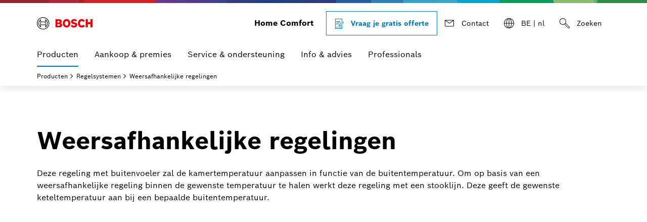

--- FILE ---
content_type: text/html;charset=UTF-8
request_url: https://www.bosch-homecomfort.com/be/nl/ocs/residencial/weersafhankelijke-regelingen-754543-c/
body_size: 16371
content:
<!DOCTYPE html>
<html lang="nl-BE">



  






<head>

  <meta content="width=device-width, initial-scale=1" name="viewport">
  <meta name="description" content="Weersafhankelijke regelingen van Bosch. Deze regeling met buitenvoeler zal de kamertemperatuur aanpassen in functie van de buitentemperatuur. Weersafhankelijke thermostaat. Bekijk het assortiment.">
  <meta name="robots" content="index,follow">

  <meta property="og:type" content="website" />
  <meta property="og:title" content="Weersafhankelijke regelingen | Weersafhankelijke thermostaat | Regelsystemen" />
  <meta property="og:url" content="https://www.bosch-homecomfort.com/be/nl/ocs/residencial/weersafhankelijke-regelingen-754543-c/" />
  <meta property="og:locale" content="nl_BE" />
  <meta property="og:site_name" content="Bosch Clmate" />
  <meta property="og:description" content="Weersafhankelijke regelingen van Bosch. Deze regeling met buitenvoeler zal de kamertemperatuur aanpassen in functie van de buitentemperatuur. Weersafhankelijke thermostaat. Bekijk het assortiment." />
  <meta property="og:image" content="https://www.bosch-homecomfort.com/ocsmedia/optimized/200x150/o522410v389_CW_100_100RF_v1.png" />

  

  <meta content="width=device-width, initial-scale=1.0" name="viewport">
  <meta content="telephone=no" name="format-detection" />
  
  <title>Weersafhankelijke regelingen | Weersafhankelijke thermostaat | Regelsystemen</title>


  <link rel="canonical" href="https://www.bosch-homecomfort.com/be/nl/ocs/residencial/weersafhankelijke-regelingen-754543-c/">

  
<!-- base -->
<link rel="icon" href="https://www.bosch-homecomfort.com/resources/assets/favicons/boschtt/favicon.ico">
<link rel="preload" href="https://www.bosch-homecomfort.com/resources/assets/fonts/BoschSans-Regular.woff2" as="font" type="font/woff2" crossorigin="anonymous">
<link rel="preload" href="https://www.bosch-homecomfort.com/resources/assets/fonts/BoschSans-Bold.woff2" as="font" type="font/woff2" crossorigin="anonymous">


<link rel="stylesheet" type="text/css" href="https://www.bosch-homecomfort.com/resources/assets/criticalcss/boschtt/critical.css?2026_385">
<link rel="stylesheet" type="text/css" href="https://www.bosch-homecomfort.com/resources/assets/main.css?2026_385">

<script src="https://www.bosch-homecomfort.com/resources/assets/jquery/jquery.min.js"></script>
<script type="module" src="https://dock.ui.bosch.tech/releases/4-latest/build/dock-privacy-settings.esm.js" crossorigin="anonymous"></script>

<script nomodule="" src="https://dock.ui.bosch.tech/releases/4-latest/build/dock-privacy-settings.js" crossorigin="anonymous"></script>
<script>
function initKameleoon() {
var head = document.getElementsByTagName('head')[0];
var kameleoonScript = document.createElement("script");
kameleoonScript.src = "//nq6tsnwmuj.kameleoon.eu/kameleoon.js";
kameleoonScript.async = true;
head.appendChild(kameleoonScript);
}
privacySettingValue = window.localStorage.getItem("privacySettingValue");
window.kameleoonQueue = window.kameleoonQueue || [];
if (typeof privacySettingValue != "undefined" && privacySettingValue >= 3) {
window.kameleoonQueue.push(['Core.enableLegalConsent']);
initKameleoon();
} else {
window.kameleoonQueue.push(['Core.disableLegalConsent']);
}
</script>

  
<!-- Google Analytics -->
<!-- Data Layer Object -->
<script>
function init_datalayer() {
if (window.dataLayer === undefined) {
window.dataLayer = [];
}
window.dataLayer.push({
page: {
pageInfo: {
pageURL: 'https://www.bosch-homecomfort.com/be/nl/ocs/residencial/weersafhankelijke-regelingen-754543-c/',
pageName: 'Weersafhankelijke regelingen | Weersafhankelijke thermostaat | Regelsystemen',
pageType: 'residential',
pageCategory: 'OCS',
pageSubCategory: 'Product Overview Page',
breadcrumps: ["Producten", "Regelsystemen", "Weersafhankelijke regelingen"],
language: 'nl',
country: 'BE'
}
}
});
}
privacySettingValue = window.localStorage.getItem("privacySettingValue");
if (typeof privacySettingValue != "undefined" && privacySettingValue >= 3) {
if (window.dataLayer === undefined) {
window.dataLayer = [];
}
window.dataLayer.push({
page: {
pageInfo: {
pageURL: 'https://www.bosch-homecomfort.com/be/nl/ocs/residencial/weersafhankelijke-regelingen-754543-c/',
pageName: 'Weersafhankelijke regelingen | Weersafhankelijke thermostaat | Regelsystemen',
pageType: 'residential',
pageCategory: 'OCS',
pageSubCategory: 'Product Overview Page',
breadcrumps: ["Producten", "Regelsystemen", "Weersafhankelijke regelingen"],
language: 'nl',
country: 'BE'
}
}
});
}
</script>
<!-- TMS Properties -->
<script>
privacySettingValue = window.localStorage.getItem("privacySettingValue");
if (typeof privacySettingValue != "undefined" && privacySettingValue >= 3) {
(
function(w,d,s,l,i){
w[l]=w[l]||[];
w[l].push({
'gtm.start':new Date().getTime(),
event:'gtm.js'
});
var f=d.getElementsByTagName(s)[0],
j=d.createElement(s),
dl=l!='dataLayer'?'&l='+l:'';
j.async=true;
j.src='https://www.googletagmanager.com/gtm.js?id='+i+dl;
f.parentNode.insertBefore(j,f);
}
)(
window,
document,
'script',
'dataLayer',
'GTM-MDHTQPZ'
);
}
</script>
<!-- End Google Analytics -->


  
    
  
</head>
<body class="boschhc">




<dock-privacy-settings cookie-name="do-consent"
cookie-same-site="Lax"
cookie-secure="true"
consent-categories="analysis,marketing"
consent-lifetime-accepted="365"
consent-lifetime-declined="31"
link-url-marketing=" https://www.bosch-homecomfort.com/be/nl/residentieel/privacy-en-databescherming/"
link-url-comfort=" https://www.bosch-homecomfort.com/be/nl/residentieel/privacy-en-databescherming/"
link-url-imprint=" https://www.bosch-homecomfort.com/be/nl/residentieel/stempel/"
link-url-policy=" https://www.bosch-homecomfort.com/be/nl/residentieel/privacy-en-databescherming/"
locale= "nl-be"
fallback-locale="en-gb"
style="font-size: 14px;" consent-domain=".bosch-homecomfort.com" consent-path="/be">
</dock-privacy-settings>

<header class="Header Header-v2 -primary -is-sticky " >
<div class="Header_top -container">
 <a
class="Header_logo
"
href="https://www.bosch-homecomfort.com/be/nl/residentieel/home/"
target="_self"
aria-label="Bosch Home Comfort"

><img class="Logo" alt="Bosch Home Comfort" title="Bosch Home Comfort" src="https://www.bosch-homecomfort.com/resources/assets/img/bosch.svg" width="110" height="24" /></a>
<div class="Header_metaLinks">
<div class="Header_gbIdentifier">
<span class="Header_gbIdentifierLabel">Home Comfort</span>
</div>
<div class="Header_quickLinks">
 <a
class="Btn Btn-secondary -with-icon
trackingElement"
href="https://www.bosch-homecomfort.com/be/nl/residentieel/info-advies/offerte-aanvraag/#section-3224855"
title="Vraag je gratis offerte (opent in een nieuw venster)"
target="_blank"
tabindex="0"
data-track_domevent="click"
data-track_dyn_pagename="Vraag je gratis offerte"
data-track_dyn_eventtarget="Vraag je gratis offerte"
data-track_dyn_eventaction="quick links"
data-track_dyn_elementtype="Navigation"
data-track_dyn_eventname="navi_click"
data-track_dyn_eventgroup="navigation"
data-track_dyn_clickdetail="quick links"
data-track_dyn_clickurl="https://www.bosch-homecomfort.com/be/nl/residentieel/info-advies/offerte-aanvraag/#section-3224855"
><svg role="presentation" width="24" height="24" class="Icon Icon-contract Btn_Icon" xmlns="http://www.w3.org/2000/svg" viewBox="0 0 192 192" style="enable-background:new 0 0 192 192" xml:space="preserve"><path d="M120 64H56v-8h64v8zm0 12H56v8h64v-8zM96 96H56v8h40v-8zm-8 52H56v8h32v-8zm48 0h-32v8h32v-8zm8-23.03V168H48V24h96v35.05a23.17 23.17 0 0 1 8-4.955V16H40v160h112v-59.03l-8 8zm26.83-38.14-.001-.001-44.668 44.667-32.486 10.829 10.829-32.486 44.667-44.668c5.971-5.971 15.687-5.971 21.659 0 5.97 5.971 5.97 15.687 0 21.659zm-64.505 42.845 10.27-3.423-6.847-6.847-3.423 10.27zm58.847-48.503c2.853-2.852 2.853-7.492 0-10.344-2.851-2.853-7.493-2.853-10.344 0L113.658 112 124 122.343l41.171-41.172.001.001z"/></svg><span class="Btn_label -strong">Vraag je gratis offerte</span></a>
 <a
class="Btn Btn-integrated -with-icon
trackingElement"
href="https://www.bosch-homecomfort.com/be/nl/residentieel/over-bosch-home-comfort/contact/"
title="Contact"
target="_self"
tabindex="0"
data-track_domevent="click"
data-track_dyn_pagename="Contact"
data-track_dyn_eventtarget="Contact"
data-track_dyn_eventaction="quick links"
data-track_dyn_elementtype="Navigation"
data-track_dyn_eventname="navi_click"
data-track_dyn_eventgroup="navigation"
data-track_dyn_clickdetail="quick links"
data-track_dyn_clickurl="https://www.bosch-homecomfort.com/be/nl/residentieel/over-bosch-home-comfort/contact/"
><svg role="presentation" width="24" height="24" class="Icon Icon-mail Btn_Icon" xmlns="http://www.w3.org/2000/svg" viewBox="0 0 192 192"><path d="M24 44v88c0 8.8 7.2 16 16 16h112c8.8 0 16-7.2 16-16V44H24zm127.4 8L96 91.1 40.6 52h110.8zm.6 88H40c-4.4 0-8-3.6-8-8V55.7l64 45.2 64-45.2V132c0 4.4-3.6 8-8 8z"/></svg><span class="Btn_label">Contact</span></a>
<div class="Header_languageSwitch"> <button class="Btn Btn-integrated Btn-LanguageSelection -with-icon" data-popover="click" data-placement="bottom" aria-expanded="false" title="Taal"> <svg class="Icon Icon-globe Btn_Icon" aria-hidden="true" xmlns="http://www.w3.org/2000/svg" viewBox="0 0 192 192"> <path d="M96 16c-44.1 0-80 35.9-80 80s35.9 80 80 80 80-35.9 80-80-35.9-80-80-80zm71.9 76H140c-.7-27.4-8.7-50.7-20.5-64.1 27 9.4 46.7 34.3 48.4 64.1zM92 24.5V92H60.1c1-34.6 14.8-63.5 31.9-67.5zm0 75.5v67.5c-17.1-4-30.9-32.9-31.9-67.5H92zm8 67.5V100h31.9c-1 34.6-14.8 63.5-31.9 67.5zm0-75.5V24.5c17.1 4 30.9 32.9 31.9 67.5H100zM72.6 27.9C60.7 41.3 52.8 64.6 52.1 92h-28c1.7-29.8 21.4-54.7 48.5-64.1zM24.1 100H52c.7 27.4 8.7 50.7 20.5 64.1-27-9.4-46.7-34.3-48.4-64.1zm95.3 64.1c11.9-13.3 19.8-36.7 20.5-64.1h27.9c-1.6 29.8-21.3 54.7-48.4 64.1z"/> </svg> <span class="Btn_label"> <span class="Btn_labelCountry">BE</span> | <span class="Btn_labelLang">nl</span> </span> </button> <div id="LanguageSelection" class="Popover -with-close-btn -floating"> <button class="Popover_close Btn Btn-integrated -with-icon -without-label" aria-label="Dichtbij" title="Dichtbij"> <svg width="24" height="24" class="Icon Icon-close Btn_Icon"
data-src="https://www.bosch-homecomfort.com/resources/assets/svg/icons/icon-close.svg" data-cache="604800">
</svg> </button> <div class="Popover_content"> <div class="Popover_title Hl Hl-6" role="heading" aria-level="2"> Taal </div> <div class="Dropdown"> <select onchange="window.location.href=this.value" aria-label="Taal"> <option value="https://www.bosch-homecomfort.com/be/nl/ocs/residencial/weersafhankelijke-regelingen-754543-c/" >België / Nederlands </option> <option value="https://www.bosch-homecomfort.com/be/fr/ocs/residencial/regulation-climatique-754543-c/" >België / Frans </option> </select> </div> </div> <div class="Popover_arrow" data-popper-arrow></div> </div> </div>
<div class="Header_search" tabindex="-1">
<form id="header-search"
class="Header_searchForm"
action="https://www.bosch-homecomfort.com/be/nl/bott-search-frontend/residential/search"
method="get"
role="search"
autocomplete="off"
aria-hidden="false">
<div class="Header_searchField Textfield Textfield-search">
<input name="searchTerm"
type="search"
pattern=".{3,}"
placeholder="Zoeken..."
title="Schrijf alstublieft meer dan 3 karakters"
data-autocomplete-url="https://www.bosch-homecomfort.com/be/nl/bott-search-frontend/residential/autocomplete.json?term=" aria-label="Zoeken uitgebreid"
>
<ul class="Header_searchSuggestions -primary container List List-default" role="listbox" aria-label="Zoeksuggesties"></ul>
<button type="button" class="Header_closeSearchBtn Textfield_iconCloseSearch" aria-label="Dichtbij">
<svg class="Icon Icon-close "
data-src="https://www.bosch-homecomfort.com/resources/assets/svg/icons/icon-close.svg"
data-cache="604800"
role="presentation">
</svg>
</button>
<button type="submit" class="Textfield_iconSearch" aria-label="Zoeken">
<svg role="presentation" width="24" height="24" class="Icon Icon-search" xmlns="http://www.w3.org/2000/svg" viewBox="0 0 192 192" style="enable-background:new 0 0 192 192" xml:space="preserve"><path d="m170.829 149.171-56.874-56.873A51.667 51.667 0 0 0 120 68c0-28.673-23.327-52-52-52S16 39.327 16 68s23.327 52 52 52c8.773 0 17.04-2.192 24.298-6.045l56.873 56.874c3.45 3.45 7.92 5.2 12.248 5.2 3.854 0 7.597-1.388 10.41-4.2 5.97-5.972 5.522-16.135-1-22.658zM24 68c0-24.262 19.738-44 44-44s44 19.738 44 44-19.738 44-44 44-44-19.738-44-44zm142.171 98.171c-1.75 1.753-3.874 1.979-5.347 1.857-2.171-.176-4.357-1.217-5.995-2.857L99.216 109.56a52.439 52.439 0 0 0 10.343-10.343l55.612 55.613c1.64 1.638 2.68 3.824 2.857 5.995.12 1.473-.105 3.596-1.857 5.347z"/></svg>
</button>
</div>
</form>
<button class="Header_searchBtn Btn Btn-integrated -with-icon" aria-label="Zoeken" aria-expanded="false">
<svg role="presentation" width="24" height="24" class="Icon Icon-search Btn_Icon" xmlns="http://www.w3.org/2000/svg" viewBox="0 0 192 192" style="enable-background:new 0 0 192 192" xml:space="preserve"><path d="m170.829 149.171-56.874-56.873A51.667 51.667 0 0 0 120 68c0-28.673-23.327-52-52-52S16 39.327 16 68s23.327 52 52 52c8.773 0 17.04-2.192 24.298-6.045l56.873 56.874c3.45 3.45 7.92 5.2 12.248 5.2 3.854 0 7.597-1.388 10.41-4.2 5.97-5.972 5.522-16.135-1-22.658zM24 68c0-24.262 19.738-44 44-44s44 19.738 44 44-19.738 44-44 44-44-19.738-44-44zm142.171 98.171c-1.75 1.753-3.874 1.979-5.347 1.857-2.171-.176-4.357-1.217-5.995-2.857L99.216 109.56a52.439 52.439 0 0 0 10.343-10.343l55.612 55.613c1.64 1.638 2.68 3.824 2.857 5.995.12 1.473-.105 3.596-1.857 5.347z"/></svg>
<span class="Btn_label">Zoeken</span>
</button>
</div>
</div>
</div>
<button class="Header_menuTrigger Btn Btn-integrated -with-icon" aria-haspopup="true" aria-controls="menu1" aria-expanded="false" data-aria-label-default="Menu openen" data-aria-label-close="Menu sluiten" aria-label="Menu openen">
<span class="Header_menuTriggerIcon Btn_Icon">
<span class="Header_menuTriggerIconBar"></span>
<span class="Header_menuTriggerIconBar"></span>
<span class="Header_menuTriggerIconBar"></span>
<span class="Header_menuTriggerIconBar"></span>
</span>
<span class="Header_menuTriggerLabel Btn_label">Menu</span>
</button>
</div>
<div class="Header_searchSuggestions -primary" data-all-results-label="Resultaten">
<div class="-container"></div>
</div>
<div class="Header_navigation"
data-flyout-closebtn-aria-label="Dichtbij"
data-flyout-closebtn-title="Dichtbij">
<nav id="menu1" class="Navigation -container-lg" aria-label="Hoofd">
<ul class="Navigation_Items" role="menu" aria-label="Gebieden">
<li class="Navigation_Item -has-sub" role="none">

<button class="SubMenu_Btn
-active trackingElement"
data-track_domevent="click"
data-track_dyn_pagename="Producten"
data-track_dyn_eventtarget="Producten"
data-track_dyn_eventaction="1st level"
data-track_dyn_elementtype="Navigation"
data-track_dyn_eventname="navi_click"
data-track_dyn_eventgroup="navigation"
data-track_dyn_clickdetail="1st level"
aria-haspopup="true" aria-expanded="false" aria-controls="producten" aria-current="location" role="menuitem" aria-label="Producten">


Producten
<svg class="Icon Icon-forward-right SubMenu_Icon -hidden-lg -end"
data-src="https://www.bosch-homecomfort.com/resources/assets/svg/icons/icon-forward-right.svg"
data-cache="604800"
role="presentation">
</svg>
</button>
<div class="SubMenu SubMenu-1" data-menu-position="100">
<div class="SubMenu_ItemsWrapper">
<ul class="SubMenu_Items -container-lg" role="menu" aria-label="Producten" id="producten">

<li class="SubMenu_Item -goBack" role="none">
<button class="SubMenu_Btn SubMenu_Btn-back" aria-label="Terug naar vorig menu">
<svg class="Icon Icon-arrow-left SubMenu_Icon"
data-src="https://www.bosch-homecomfort.com/resources/assets/svg/icons/icon-arrow-left.svg"
data-cache="604800"
role="presentation">
</svg>
</button>
</li>

<li class="SubMenu_Item -currentSelection" role="none">
 <a
class="Navigation_Link
trackingElement"
href="/be/nl/ocs/residencial/producten-754473-c"
title="Producten"
target="_self"
role="menuitem"
data-track_domevent="click"
data-track_dyn_pagename="Producten"
data-track_dyn_eventtarget="Producten"
data-track_dyn_eventaction="1st level"
data-track_dyn_elementtype="Navigation"
data-track_dyn_eventname="navi_click"
data-track_dyn_eventgroup="navigation"
data-track_dyn_clickdetail="1st level"
data-track_dyn_clickurl="/be/nl/ocs/residencial/producten-754473-c"
>Producten</a>
</li>
<li class="SubMenu_Item -has-sub" role="none">
<button class="SubMenu_Btn
trackingElement"
data-track_domevent="click"
data-track_dyn_pagename="Warmtepompen"
data-track_dyn_eventtarget="Warmtepompen"
data-track_dyn_eventaction="2nd level"
data-track_dyn_elementtype="Navigation"
data-track_dyn_eventname="navi_click"
data-track_dyn_eventgroup="navigation"
data-track_dyn_clickdetail="2nd level"
aria-haspopup="true" aria-expanded="false" aria-controls="warmtepompen" role="menuitem" aria-label="Warmtepompen">
Warmtepompen
<svg class="Icon Icon-forward-right SubMenu_Icon -visible-lg -end"
data-src="https://www.bosch-homecomfort.com/resources/assets/svg/icons/icon-forward-right.svg"
data-cache="604800"
role="presentation">
</svg>
<svg class="Icon Icon-forward-right SubMenu_Icon -hidden-lg -end"
data-src="https://www.bosch-homecomfort.com/resources/assets/svg/icons/icon-forward-right.svg"
data-cache="604800"
role="presentation">
</svg>
</button>
<div class="SubMenu SubMenu-2" data-menu-position="200">
<ul class="SubMenu_Items -container-lg" role="menu" aria-label="Warmtepompen" id="warmtepompen">
<li class="SubMenu_Item -goBack" role="none">
<button class="SubMenu_Btn SubMenu_Btn-back" aria-label="Terug naar vorig menu">
<svg class="Icon Icon-arrow-left SubMenu_Icon"
data-src="https://www.bosch-homecomfort.com/resources/assets/svg/icons/icon-arrow-left.svg"
data-cache="604800"
role="presentation">
</svg>
</button>
</li>

<li class="SubMenu_Item -currentSelection" role="none">
 <a
class="Navigation_Link
trackingElement"
href="https://www.bosch-homecomfort.com/be/nl/residentieel/info-advies/je-bosch-oplossing-uitgelegd!/warmtepompen/"
title="Warmtepompen"
target="_self"
role="menuitem"
data-track_domevent="click"
data-track_dyn_pagename="Warmtepompen"
data-track_dyn_eventtarget="Warmtepompen"
data-track_dyn_eventaction="2nd level"
data-track_dyn_elementtype="Navigation"
data-track_dyn_eventname="navi_click"
data-track_dyn_eventgroup="navigation"
data-track_dyn_clickdetail="2nd level"
data-track_dyn_clickurl="https://www.bosch-homecomfort.com/be/nl/residentieel/info-advies/je-bosch-oplossing-uitgelegd!/warmtepompen/"
>Warmtepompen</a>
</li>
<li class="SubMenu_Item " role="none">
 <a
class="Navigation_Link
trackingElement"
href="https://www.bosch-homecomfort.com/be/nl/residentieel/info-advies/je-bosch-oplossing-uitgelegd!/warmtepompen/geothermische-warmtepomp/"
title="Bodem-water warmtepompen"
target="_self"
role="menuitem"
data-track_domevent="click"
data-track_dyn_pagename="Bodem-water warmtepompen"
data-track_dyn_eventtarget="Bodem-water warmtepompen"
data-track_dyn_eventaction="3rd level"
data-track_dyn_elementtype="Navigation"
data-track_dyn_eventname="navi_click"
data-track_dyn_eventgroup="navigation"
data-track_dyn_clickdetail="3rd level"
data-track_dyn_clickurl="https://www.bosch-homecomfort.com/be/nl/residentieel/info-advies/je-bosch-oplossing-uitgelegd!/warmtepompen/geothermische-warmtepomp/"
>Bodem-water warmtepompen</a>
</li>
<li class="SubMenu_Item " role="none">
 <a
class="Navigation_Link
trackingElement"
href="https://www.bosch-homecomfort.com/be/nl/residentieel/info-advies/je-bosch-oplossing-uitgelegd!/warmtepompen/lucht-water-warmtepompen/"
title="Lucht-water warmtepompen"
target="_self"
role="menuitem"
data-track_domevent="click"
data-track_dyn_pagename="Lucht-water warmtepompen"
data-track_dyn_eventtarget="Lucht-water warmtepompen"
data-track_dyn_eventaction="3rd level"
data-track_dyn_elementtype="Navigation"
data-track_dyn_eventname="navi_click"
data-track_dyn_eventgroup="navigation"
data-track_dyn_clickdetail="3rd level"
data-track_dyn_clickurl="https://www.bosch-homecomfort.com/be/nl/residentieel/info-advies/je-bosch-oplossing-uitgelegd!/warmtepompen/lucht-water-warmtepompen/"
>Lucht-water warmtepompen</a>
</li>
<li class="SubMenu_Item " role="none">
 <a
class="Navigation_Link
trackingElement"
href="https://www.bosch-homecomfort.com/be/nl/residentieel/info-advies/je-bosch-oplossing-uitgelegd!/warmtepompen/warmtepompboiler/"
title="Warmtepompboilers"
target="_self"
role="menuitem"
data-track_domevent="click"
data-track_dyn_pagename="Warmtepompboilers"
data-track_dyn_eventtarget="Warmtepompboilers"
data-track_dyn_eventaction="3rd level"
data-track_dyn_elementtype="Navigation"
data-track_dyn_eventname="navi_click"
data-track_dyn_eventgroup="navigation"
data-track_dyn_clickdetail="3rd level"
data-track_dyn_clickurl="https://www.bosch-homecomfort.com/be/nl/residentieel/info-advies/je-bosch-oplossing-uitgelegd!/warmtepompen/warmtepompboiler/"
>Warmtepompboilers</a>
</li>
</ul>
</div>
</li>
<li class="SubMenu_Item -has-sub" role="none">
<button class="SubMenu_Btn
trackingElement"
data-track_domevent="click"
data-track_dyn_pagename="Hybride systemen"
data-track_dyn_eventtarget="Hybride systemen"
data-track_dyn_eventaction="2nd level"
data-track_dyn_elementtype="Navigation"
data-track_dyn_eventname="navi_click"
data-track_dyn_eventgroup="navigation"
data-track_dyn_clickdetail="2nd level"
aria-haspopup="true" aria-expanded="false" aria-controls="hybridesystemen" role="menuitem" aria-label="Hybride systemen">
Hybride systemen
<svg class="Icon Icon-forward-right SubMenu_Icon -visible-lg -end"
data-src="https://www.bosch-homecomfort.com/resources/assets/svg/icons/icon-forward-right.svg"
data-cache="604800"
role="presentation">
</svg>
<svg class="Icon Icon-forward-right SubMenu_Icon -hidden-lg -end"
data-src="https://www.bosch-homecomfort.com/resources/assets/svg/icons/icon-forward-right.svg"
data-cache="604800"
role="presentation">
</svg>
</button>
<div class="SubMenu SubMenu-2" data-menu-position="200">
<ul class="SubMenu_Items -container-lg" role="menu" aria-label="Hybride systemen" id="hybridesystemen">
<li class="SubMenu_Item -goBack" role="none">
<button class="SubMenu_Btn SubMenu_Btn-back" aria-label="Terug naar vorig menu">
<svg class="Icon Icon-arrow-left SubMenu_Icon"
data-src="https://www.bosch-homecomfort.com/resources/assets/svg/icons/icon-arrow-left.svg"
data-cache="604800"
role="presentation">
</svg>
</button>
</li>

<li class="SubMenu_Item -currentSelection" role="none">
 <a
class="Navigation_Link
trackingElement"
href="https://www.bosch-homecomfort.com/be/nl/ocs/residencial/hybride-systemen-19547752-c/"
title="Hybride systemen"
target="_self"
role="menuitem"
data-track_domevent="click"
data-track_dyn_pagename="Hybride systemen"
data-track_dyn_eventtarget="Hybride systemen"
data-track_dyn_eventaction="2nd level"
data-track_dyn_elementtype="Navigation"
data-track_dyn_eventname="navi_click"
data-track_dyn_eventgroup="navigation"
data-track_dyn_clickdetail="2nd level"
data-track_dyn_clickurl="https://www.bosch-homecomfort.com/be/nl/ocs/residencial/hybride-systemen-19547752-c/"
>Hybride systemen</a>
</li>
<li class="SubMenu_Item " role="none">
 <a
class="Navigation_Link
trackingElement"
href="https://www.bosch-homecomfort.com/be/nl/ocs/residencial/compress-3400i-aws-orb-19547753-p/"
title="Compress 3400i AWS ORB"
target="_self"
role="menuitem"
data-track_domevent="click"
data-track_dyn_pagename="Compress 3400i AWS ORB"
data-track_dyn_eventtarget="Compress 3400i AWS ORB"
data-track_dyn_eventaction="3rd level"
data-track_dyn_elementtype="Navigation"
data-track_dyn_eventname="navi_click"
data-track_dyn_eventgroup="navigation"
data-track_dyn_clickdetail="3rd level"
data-track_dyn_clickurl="https://www.bosch-homecomfort.com/be/nl/ocs/residencial/compress-3400i-aws-orb-19547753-p/"
>Compress 3400i AWS ORB</a>
</li>
<li class="SubMenu_Item " role="none">
 <a
class="Navigation_Link
trackingElement"
href="https://www.bosch-homecomfort.com/be/nl/ocs/residencial/compress-6000-awb-19547754-p/"
title="Compress 6000 AWB"
target="_self"
role="menuitem"
data-track_domevent="click"
data-track_dyn_pagename="Compress 6000 AWB"
data-track_dyn_eventtarget="Compress 6000 AWB"
data-track_dyn_eventaction="3rd level"
data-track_dyn_elementtype="Navigation"
data-track_dyn_eventname="navi_click"
data-track_dyn_eventgroup="navigation"
data-track_dyn_clickdetail="3rd level"
data-track_dyn_clickurl="https://www.bosch-homecomfort.com/be/nl/ocs/residencial/compress-6000-awb-19547754-p/"
>Compress 6000 AWB</a>
</li>
<li class="SubMenu_Item " role="none">
 <a
class="Navigation_Link
trackingElement"
href="https://www.bosch-homecomfort.com/be/nl/ocs/residencial/compress-7400i-aw-orb-19547755-p/"
title="Compress 7400i AW ORB"
target="_self"
role="menuitem"
data-track_domevent="click"
data-track_dyn_pagename="Compress 7400i AW ORB"
data-track_dyn_eventtarget="Compress 7400i AW ORB"
data-track_dyn_eventaction="3rd level"
data-track_dyn_elementtype="Navigation"
data-track_dyn_eventname="navi_click"
data-track_dyn_eventgroup="navigation"
data-track_dyn_clickdetail="3rd level"
data-track_dyn_clickurl="https://www.bosch-homecomfort.com/be/nl/ocs/residencial/compress-7400i-aw-orb-19547755-p/"
>Compress 7400i AW ORB</a>
</li>
</ul>
</div>
</li>
<li class="SubMenu_Item -has-sub" role="none">
<button class="SubMenu_Btn
trackingElement"
data-track_domevent="click"
data-track_dyn_pagename="Ketels"
data-track_dyn_eventtarget="Ketels"
data-track_dyn_eventaction="2nd level"
data-track_dyn_elementtype="Navigation"
data-track_dyn_eventname="navi_click"
data-track_dyn_eventgroup="navigation"
data-track_dyn_clickdetail="2nd level"
aria-haspopup="true" aria-expanded="false" aria-controls="ketels" role="menuitem" aria-label="Ketels">
Ketels
<svg class="Icon Icon-forward-right SubMenu_Icon -visible-lg -end"
data-src="https://www.bosch-homecomfort.com/resources/assets/svg/icons/icon-forward-right.svg"
data-cache="604800"
role="presentation">
</svg>
<svg class="Icon Icon-forward-right SubMenu_Icon -hidden-lg -end"
data-src="https://www.bosch-homecomfort.com/resources/assets/svg/icons/icon-forward-right.svg"
data-cache="604800"
role="presentation">
</svg>
</button>
<div class="SubMenu SubMenu-2" data-menu-position="200">
<ul class="SubMenu_Items -container-lg" role="menu" aria-label="Ketels" id="ketels">
<li class="SubMenu_Item -goBack" role="none">
<button class="SubMenu_Btn SubMenu_Btn-back" aria-label="Terug naar vorig menu">
<svg class="Icon Icon-arrow-left SubMenu_Icon"
data-src="https://www.bosch-homecomfort.com/resources/assets/svg/icons/icon-arrow-left.svg"
data-cache="604800"
role="presentation">
</svg>
</button>
</li>

<li class="SubMenu_Item -currentSelection" role="none">
 <a
class="Navigation_Link
trackingElement"
href="https://www.bosch-homecomfort.com/be/nl/ocs/residencial/ketels-754474-c/"
title="Ketels"
target="_self"
role="menuitem"
data-track_domevent="click"
data-track_dyn_pagename="Ketels"
data-track_dyn_eventtarget="Ketels"
data-track_dyn_eventaction="2nd level"
data-track_dyn_elementtype="Navigation"
data-track_dyn_eventname="navi_click"
data-track_dyn_eventgroup="navigation"
data-track_dyn_clickdetail="2nd level"
data-track_dyn_clickurl="https://www.bosch-homecomfort.com/be/nl/ocs/residencial/ketels-754474-c/"
>Ketels</a>
</li>
<li class="SubMenu_Item " role="none">
 <a
class="Navigation_Link
trackingElement"
href="https://www.bosch-homecomfort.com/be/nl/ocs/residencial/condensatie-gasketels-754475-c/"
title="Condensatie gasketels"
target="_self"
role="menuitem"
data-track_domevent="click"
data-track_dyn_pagename="Condensatie gasketels"
data-track_dyn_eventtarget="Condensatie gasketels"
data-track_dyn_eventaction="3rd level"
data-track_dyn_elementtype="Navigation"
data-track_dyn_eventname="navi_click"
data-track_dyn_eventgroup="navigation"
data-track_dyn_clickdetail="3rd level"
data-track_dyn_clickurl="https://www.bosch-homecomfort.com/be/nl/ocs/residencial/condensatie-gasketels-754475-c/"
>Condensatie gasketels</a>
</li>
<li class="SubMenu_Item " role="none">
 <a
class="Navigation_Link
trackingElement"
href="https://www.bosch-homecomfort.com/be/nl/ocs/residencial/gasketels-enkel-voor-vervanging-754493-c/"
title="Gasketels enkel voor vervanging"
target="_self"
role="menuitem"
data-track_domevent="click"
data-track_dyn_pagename="Gasketels enkel voor vervanging"
data-track_dyn_eventtarget="Gasketels enkel voor vervanging"
data-track_dyn_eventaction="3rd level"
data-track_dyn_elementtype="Navigation"
data-track_dyn_eventname="navi_click"
data-track_dyn_eventgroup="navigation"
data-track_dyn_clickdetail="3rd level"
data-track_dyn_clickurl="https://www.bosch-homecomfort.com/be/nl/ocs/residencial/gasketels-enkel-voor-vervanging-754493-c/"
>Gasketels enkel voor vervanging</a>
</li>
<li class="SubMenu_Item " role="none">
 <a
class="Navigation_Link
trackingElement"
href="https://www.bosch-homecomfort.com/be/nl/ocs/residencial/condensatie-mazoutketels-754496-c/"
title="Condensatie mazoutketels"
target="_self"
role="menuitem"
data-track_domevent="click"
data-track_dyn_pagename="Condensatie mazoutketels"
data-track_dyn_eventtarget="Condensatie mazoutketels"
data-track_dyn_eventaction="3rd level"
data-track_dyn_elementtype="Navigation"
data-track_dyn_eventname="navi_click"
data-track_dyn_eventgroup="navigation"
data-track_dyn_clickdetail="3rd level"
data-track_dyn_clickurl="https://www.bosch-homecomfort.com/be/nl/ocs/residencial/condensatie-mazoutketels-754496-c/"
>Condensatie mazoutketels</a>
</li>
<li class="SubMenu_Item " role="none">
 <a
class="Navigation_Link
trackingElement"
href="https://www.bosch-homecomfort.com/be/nl/ocs/residencial/elektrische-ketels-18809099-c/"
title="Elektrische ketels"
target="_self"
role="menuitem"
data-track_domevent="click"
data-track_dyn_pagename="Elektrische ketels"
data-track_dyn_eventtarget="Elektrische ketels"
data-track_dyn_eventaction="3rd level"
data-track_dyn_elementtype="Navigation"
data-track_dyn_eventname="navi_click"
data-track_dyn_eventgroup="navigation"
data-track_dyn_clickdetail="3rd level"
data-track_dyn_clickurl="https://www.bosch-homecomfort.com/be/nl/ocs/residencial/elektrische-ketels-18809099-c/"
>Elektrische ketels</a>
</li>
<li class="SubMenu_Item " role="none">
 <a
class="Navigation_Link
trackingElement"
href="https://www.bosch-homecomfort.com/be/nl/ocs/residencial/commerciele-gasketels-20478639-c/"
title="Commerciële gasketels"
target="_self"
role="menuitem"
data-track_domevent="click"
data-track_dyn_pagename="Commerciële gasketels"
data-track_dyn_eventtarget="Commerciële gasketels"
data-track_dyn_eventaction="3rd level"
data-track_dyn_elementtype="Navigation"
data-track_dyn_eventname="navi_click"
data-track_dyn_eventgroup="navigation"
data-track_dyn_clickdetail="3rd level"
data-track_dyn_clickurl="https://www.bosch-homecomfort.com/be/nl/ocs/residencial/commerciele-gasketels-20478639-c/"
>Commerciële gasketels</a>
</li>
</ul>
</div>
</li>
<li class="SubMenu_Item -has-sub" role="none">
<button class="SubMenu_Btn
trackingElement"
data-track_domevent="click"
data-track_dyn_pagename="Airconditioning"
data-track_dyn_eventtarget="Airconditioning"
data-track_dyn_eventaction="2nd level"
data-track_dyn_elementtype="Navigation"
data-track_dyn_eventname="navi_click"
data-track_dyn_eventgroup="navigation"
data-track_dyn_clickdetail="2nd level"
aria-haspopup="true" aria-expanded="false" aria-controls="airconditioning" role="menuitem" aria-label="Airconditioning">
Airconditioning
<svg class="Icon Icon-forward-right SubMenu_Icon -visible-lg -end"
data-src="https://www.bosch-homecomfort.com/resources/assets/svg/icons/icon-forward-right.svg"
data-cache="604800"
role="presentation">
</svg>
<svg class="Icon Icon-forward-right SubMenu_Icon -hidden-lg -end"
data-src="https://www.bosch-homecomfort.com/resources/assets/svg/icons/icon-forward-right.svg"
data-cache="604800"
role="presentation">
</svg>
</button>
<div class="SubMenu SubMenu-2" data-menu-position="200">
<ul class="SubMenu_Items -container-lg" role="menu" aria-label="Airconditioning" id="airconditioning">
<li class="SubMenu_Item -goBack" role="none">
<button class="SubMenu_Btn SubMenu_Btn-back" aria-label="Terug naar vorig menu">
<svg class="Icon Icon-arrow-left SubMenu_Icon"
data-src="https://www.bosch-homecomfort.com/resources/assets/svg/icons/icon-arrow-left.svg"
data-cache="604800"
role="presentation">
</svg>
</button>
</li>

<li class="SubMenu_Item -currentSelection" role="none">
 <a
class="Navigation_Link
trackingElement"
href="https://www.bosch-homecomfort.com/be/nl/ocs/residencial/airconditioning-1154096-c/"
title="Airconditioning"
target="_self"
role="menuitem"
data-track_domevent="click"
data-track_dyn_pagename="Airconditioning"
data-track_dyn_eventtarget="Airconditioning"
data-track_dyn_eventaction="2nd level"
data-track_dyn_elementtype="Navigation"
data-track_dyn_eventname="navi_click"
data-track_dyn_eventgroup="navigation"
data-track_dyn_clickdetail="2nd level"
data-track_dyn_clickurl="https://www.bosch-homecomfort.com/be/nl/ocs/residencial/airconditioning-1154096-c/"
>Airconditioning</a>
</li>
<li class="SubMenu_Item " role="none">
 <a
class="Navigation_Link
trackingElement"
href="https://www.bosch-homecomfort.com/be/nl/residentieel/info-advies/je-bosch-oplossing-uitgelegd!/airconditioning/wat-is-een-split-airconditioning-/"
title="Single split airconditioners"
target="_self"
role="menuitem"
data-track_domevent="click"
data-track_dyn_pagename="Single split airconditioners"
data-track_dyn_eventtarget="Single split airconditioners"
data-track_dyn_eventaction="3rd level"
data-track_dyn_elementtype="Navigation"
data-track_dyn_eventname="navi_click"
data-track_dyn_eventgroup="navigation"
data-track_dyn_clickdetail="3rd level"
data-track_dyn_clickurl="https://www.bosch-homecomfort.com/be/nl/residentieel/info-advies/je-bosch-oplossing-uitgelegd!/airconditioning/wat-is-een-split-airconditioning-/"
>Single split airconditioners</a>
</li>
<li class="SubMenu_Item " role="none">
 <a
class="Navigation_Link
trackingElement"
href="https://www.bosch-homecomfort.com/be/nl/residentieel/info-advies/je-bosch-oplossing-uitgelegd!/airconditioning/wat-is-een-multi-split-airconditioning/"
title="Multi split airconditioners"
target="_self"
role="menuitem"
data-track_domevent="click"
data-track_dyn_pagename="Multi split airconditioners"
data-track_dyn_eventtarget="Multi split airconditioners"
data-track_dyn_eventaction="3rd level"
data-track_dyn_elementtype="Navigation"
data-track_dyn_eventname="navi_click"
data-track_dyn_eventgroup="navigation"
data-track_dyn_clickdetail="3rd level"
data-track_dyn_clickurl="https://www.bosch-homecomfort.com/be/nl/residentieel/info-advies/je-bosch-oplossing-uitgelegd!/airconditioning/wat-is-een-multi-split-airconditioning/"
>Multi split airconditioners</a>
</li>
<li class="SubMenu_Item " role="none">
 <a
class="Navigation_Link
trackingElement"
href="https://www.bosch-homecomfort.com/be/nl/residentieel/info-advies/je-bosch-oplossing-uitgelegd!/airconditioning/mobiele-airco/"
title="Mobiele airconditioners"
target="_self"
role="menuitem"
data-track_domevent="click"
data-track_dyn_pagename="Mobiele airconditioners"
data-track_dyn_eventtarget="Mobiele airconditioners"
data-track_dyn_eventaction="3rd level"
data-track_dyn_elementtype="Navigation"
data-track_dyn_eventname="navi_click"
data-track_dyn_eventgroup="navigation"
data-track_dyn_clickdetail="3rd level"
data-track_dyn_clickurl="https://www.bosch-homecomfort.com/be/nl/residentieel/info-advies/je-bosch-oplossing-uitgelegd!/airconditioning/mobiele-airco/"
>Mobiele airconditioners</a>
</li>
</ul>
</div>
</li>
<li class="SubMenu_Item -has-sub" role="none">
<button class="SubMenu_Btn
trackingElement"
data-track_domevent="click"
data-track_dyn_pagename="Regelsystemen"
data-track_dyn_eventtarget="Regelsystemen"
data-track_dyn_eventaction="2nd level"
data-track_dyn_elementtype="Navigation"
data-track_dyn_eventname="navi_click"
data-track_dyn_eventgroup="navigation"
data-track_dyn_clickdetail="2nd level"
aria-haspopup="true" aria-expanded="false" aria-controls="regelsystemen" aria-current="location" role="menuitem" aria-label="Regelsystemen">
Regelsystemen
<svg class="Icon Icon-forward-right SubMenu_Icon -visible-lg -end"
data-src="https://www.bosch-homecomfort.com/resources/assets/svg/icons/icon-forward-right.svg"
data-cache="604800"
role="presentation">
</svg>
<svg class="Icon Icon-forward-right SubMenu_Icon -hidden-lg -end"
data-src="https://www.bosch-homecomfort.com/resources/assets/svg/icons/icon-forward-right.svg"
data-cache="604800"
role="presentation">
</svg>
</button>
<div class="SubMenu SubMenu-2" data-menu-position="200">
<ul class="SubMenu_Items -container-lg" role="menu" aria-label="Regelsystemen" id="regelsystemen">
<li class="SubMenu_Item -goBack" role="none">
<button class="SubMenu_Btn SubMenu_Btn-back" aria-label="Terug naar vorig menu">
<svg class="Icon Icon-arrow-left SubMenu_Icon"
data-src="https://www.bosch-homecomfort.com/resources/assets/svg/icons/icon-arrow-left.svg"
data-cache="604800"
role="presentation">
</svg>
</button>
</li>

<li class="SubMenu_Item -currentSelection" role="none">
 <a
class="Navigation_Link
trackingElement"
href="https://www.bosch-homecomfort.com/be/nl/ocs/residencial/regelsystemen-754542-c/"
title="Regelsystemen"
target="_self"
role="menuitem"
data-track_domevent="click"
data-track_dyn_pagename="Regelsystemen"
data-track_dyn_eventtarget="Regelsystemen"
data-track_dyn_eventaction="2nd level"
data-track_dyn_elementtype="Navigation"
data-track_dyn_eventname="navi_click"
data-track_dyn_eventgroup="navigation"
data-track_dyn_clickdetail="2nd level"
data-track_dyn_clickurl="https://www.bosch-homecomfort.com/be/nl/ocs/residencial/regelsystemen-754542-c/"
>Regelsystemen</a>
</li>
<li class="SubMenu_Item " role="none">
 <a
class="Navigation_Link
trackingElement"
href="https://www.bosch-homecomfort.com/be/nl/ocs/residencial/internet-geconnecteerde-regelaars-754571-c/"
title="Internet geconnecteerde regelaars"
target="_self"
role="menuitem"
data-track_domevent="click"
data-track_dyn_pagename="Internet geconnecteerde regelaars"
data-track_dyn_eventtarget="Internet geconnecteerde regelaars"
data-track_dyn_eventaction="3rd level"
data-track_dyn_elementtype="Navigation"
data-track_dyn_eventname="navi_click"
data-track_dyn_eventgroup="navigation"
data-track_dyn_clickdetail="3rd level"
data-track_dyn_clickurl="https://www.bosch-homecomfort.com/be/nl/ocs/residencial/internet-geconnecteerde-regelaars-754571-c/"
>Internet geconnecteerde regelaars</a>
</li>
<li class="SubMenu_Item " role="none">
 <a
class="Navigation_Link
trackingElement"
href="https://www.bosch-homecomfort.com/be/nl/ocs/residencial/weersafhankelijke-regelingen-754543-c/"
title="Weersafhankelijke regelingen"
target="_self"
role="menuitem"
data-track_domevent="click"
data-track_dyn_pagename="Weersafhankelijke regelingen"
data-track_dyn_eventtarget="Weersafhankelijke regelingen"
data-track_dyn_eventaction="3rd level"
data-track_dyn_elementtype="Navigation"
data-track_dyn_eventname="navi_click"
data-track_dyn_eventgroup="navigation"
data-track_dyn_clickdetail="3rd level"
data-track_dyn_clickurl="https://www.bosch-homecomfort.com/be/nl/ocs/residencial/weersafhankelijke-regelingen-754543-c/" aria-current="page"
>Weersafhankelijke regelingen</a>
</li>
<li class="SubMenu_Item " role="none">
 <a
class="Navigation_Link
trackingElement"
href="https://www.bosch-homecomfort.com/be/nl/ocs/residencial/kamerafhankelijke-regelingen-754548-c/"
title="Kamerafhankelijke regelingen"
target="_self"
role="menuitem"
data-track_domevent="click"
data-track_dyn_pagename="Kamerafhankelijke regelingen"
data-track_dyn_eventtarget="Kamerafhankelijke regelingen"
data-track_dyn_eventaction="3rd level"
data-track_dyn_elementtype="Navigation"
data-track_dyn_eventname="navi_click"
data-track_dyn_eventgroup="navigation"
data-track_dyn_clickdetail="3rd level"
data-track_dyn_clickurl="https://www.bosch-homecomfort.com/be/nl/ocs/residencial/kamerafhankelijke-regelingen-754548-c/"
>Kamerafhankelijke regelingen</a>
</li>
<li class="SubMenu_Item " role="none">
 <a
class="Navigation_Link
trackingElement"
href="https://www.bosch-homecomfort.com/be/nl/ocs/residencial/solar-regelingen-754555-c/"
title="Solar regelingen"
target="_self"
role="menuitem"
data-track_domevent="click"
data-track_dyn_pagename="Solar regelingen"
data-track_dyn_eventtarget="Solar regelingen"
data-track_dyn_eventaction="3rd level"
data-track_dyn_elementtype="Navigation"
data-track_dyn_eventname="navi_click"
data-track_dyn_eventgroup="navigation"
data-track_dyn_clickdetail="3rd level"
data-track_dyn_clickurl="https://www.bosch-homecomfort.com/be/nl/ocs/residencial/solar-regelingen-754555-c/"
>Solar regelingen</a>
</li>
<li class="SubMenu_Item " role="none">
 <a
class="Navigation_Link
trackingElement"
href="https://www.bosch-homecomfort.com/be/nl/ocs/residencial/stuurmodules-754560-c/"
title="Stuurmodules"
target="_self"
role="menuitem"
data-track_domevent="click"
data-track_dyn_pagename="Stuurmodules"
data-track_dyn_eventtarget="Stuurmodules"
data-track_dyn_eventaction="3rd level"
data-track_dyn_elementtype="Navigation"
data-track_dyn_eventname="navi_click"
data-track_dyn_eventgroup="navigation"
data-track_dyn_clickdetail="3rd level"
data-track_dyn_clickurl="https://www.bosch-homecomfort.com/be/nl/ocs/residencial/stuurmodules-754560-c/"
>Stuurmodules</a>
</li>
</ul>
</div>
</li>
<li class="SubMenu_Item -has-sub" role="none">
<button class="SubMenu_Btn
trackingElement"
data-track_domevent="click"
data-track_dyn_pagename="Warmtepompboilers"
data-track_dyn_eventtarget="Warmtepompboilers"
data-track_dyn_eventaction="2nd level"
data-track_dyn_elementtype="Navigation"
data-track_dyn_eventname="navi_click"
data-track_dyn_eventgroup="navigation"
data-track_dyn_clickdetail="2nd level"
aria-haspopup="true" aria-expanded="false" aria-controls="warmtepompboilers" role="menuitem" aria-label="Warmtepompboilers">
Warmtepompboilers
<svg class="Icon Icon-forward-right SubMenu_Icon -visible-lg -end"
data-src="https://www.bosch-homecomfort.com/resources/assets/svg/icons/icon-forward-right.svg"
data-cache="604800"
role="presentation">
</svg>
<svg class="Icon Icon-forward-right SubMenu_Icon -hidden-lg -end"
data-src="https://www.bosch-homecomfort.com/resources/assets/svg/icons/icon-forward-right.svg"
data-cache="604800"
role="presentation">
</svg>
</button>
<div class="SubMenu SubMenu-2" data-menu-position="200">
<ul class="SubMenu_Items -container-lg" role="menu" aria-label="Warmtepompboilers" id="warmtepompboilers">
<li class="SubMenu_Item -goBack" role="none">
<button class="SubMenu_Btn SubMenu_Btn-back" aria-label="Terug naar vorig menu">
<svg class="Icon Icon-arrow-left SubMenu_Icon"
data-src="https://www.bosch-homecomfort.com/resources/assets/svg/icons/icon-arrow-left.svg"
data-cache="604800"
role="presentation">
</svg>
</button>
</li>

<li class="SubMenu_Item -currentSelection" role="none">
 <a
class="Navigation_Link
trackingElement"
href="https://www.bosch-homecomfort.com/be/nl/ocs/residencial/warmtepompboilers-754522-c/"
title="Warmtepompboilers"
target="_self"
role="menuitem"
data-track_domevent="click"
data-track_dyn_pagename="Warmtepompboilers"
data-track_dyn_eventtarget="Warmtepompboilers"
data-track_dyn_eventaction="2nd level"
data-track_dyn_elementtype="Navigation"
data-track_dyn_eventname="navi_click"
data-track_dyn_eventgroup="navigation"
data-track_dyn_clickdetail="2nd level"
data-track_dyn_clickurl="https://www.bosch-homecomfort.com/be/nl/ocs/residencial/warmtepompboilers-754522-c/"
>Warmtepompboilers</a>
</li>
<li class="SubMenu_Item " role="none">
 <a
class="Navigation_Link
trackingElement"
href="https://www.bosch-homecomfort.com/be/nl/ocs/residencial/compress-5000-dw-19470307-p/"
title="Compress 5000 DW"
target="_self"
role="menuitem"
data-track_domevent="click"
data-track_dyn_pagename="Compress 5000 DW"
data-track_dyn_eventtarget="Compress 5000 DW"
data-track_dyn_eventaction="3rd level"
data-track_dyn_elementtype="Navigation"
data-track_dyn_eventname="navi_click"
data-track_dyn_eventgroup="navigation"
data-track_dyn_clickdetail="3rd level"
data-track_dyn_clickurl="https://www.bosch-homecomfort.com/be/nl/ocs/residencial/compress-5000-dw-19470307-p/"
>Compress 5000 DW</a>
</li>
</ul>
</div>
</li>
<li class="SubMenu_Item -has-sub" role="none">
<button class="SubMenu_Btn
trackingElement"
data-track_domevent="click"
data-track_dyn_pagename="Zonne-energie"
data-track_dyn_eventtarget="Zonne-energie"
data-track_dyn_eventaction="2nd level"
data-track_dyn_elementtype="Navigation"
data-track_dyn_eventname="navi_click"
data-track_dyn_eventgroup="navigation"
data-track_dyn_clickdetail="2nd level"
aria-haspopup="true" aria-expanded="false" aria-controls="zonne-energie" role="menuitem" aria-label="Zonne-energie">
Zonne-energie
<svg class="Icon Icon-forward-right SubMenu_Icon -visible-lg -end"
data-src="https://www.bosch-homecomfort.com/resources/assets/svg/icons/icon-forward-right.svg"
data-cache="604800"
role="presentation">
</svg>
<svg class="Icon Icon-forward-right SubMenu_Icon -hidden-lg -end"
data-src="https://www.bosch-homecomfort.com/resources/assets/svg/icons/icon-forward-right.svg"
data-cache="604800"
role="presentation">
</svg>
</button>
<div class="SubMenu SubMenu-2" data-menu-position="200">
<ul class="SubMenu_Items -container-lg" role="menu" aria-label="Zonne-energie" id="zonne-energie">
<li class="SubMenu_Item -goBack" role="none">
<button class="SubMenu_Btn SubMenu_Btn-back" aria-label="Terug naar vorig menu">
<svg class="Icon Icon-arrow-left SubMenu_Icon"
data-src="https://www.bosch-homecomfort.com/resources/assets/svg/icons/icon-arrow-left.svg"
data-cache="604800"
role="presentation">
</svg>
</button>
</li>

<li class="SubMenu_Item -currentSelection" role="none">
 <a
class="Navigation_Link
trackingElement"
href="https://www.bosch-homecomfort.com/be/nl/ocs/residencial/zonne-energie-754498-c/"
title="Zonne-energie"
target="_self"
role="menuitem"
data-track_domevent="click"
data-track_dyn_pagename="Zonne-energie"
data-track_dyn_eventtarget="Zonne-energie"
data-track_dyn_eventaction="2nd level"
data-track_dyn_elementtype="Navigation"
data-track_dyn_eventname="navi_click"
data-track_dyn_eventgroup="navigation"
data-track_dyn_clickdetail="2nd level"
data-track_dyn_clickurl="https://www.bosch-homecomfort.com/be/nl/ocs/residencial/zonne-energie-754498-c/"
>Zonne-energie</a>
</li>
<li class="SubMenu_Item " role="none">
 <a
class="Navigation_Link
trackingElement"
href="https://www.bosch-homecomfort.com/be/nl/ocs/residencial/solar-panelen-754499-c/"
title="Solar panelen"
target="_self"
role="menuitem"
data-track_domevent="click"
data-track_dyn_pagename="Solar panelen"
data-track_dyn_eventtarget="Solar panelen"
data-track_dyn_eventaction="3rd level"
data-track_dyn_elementtype="Navigation"
data-track_dyn_eventname="navi_click"
data-track_dyn_eventgroup="navigation"
data-track_dyn_clickdetail="3rd level"
data-track_dyn_clickurl="https://www.bosch-homecomfort.com/be/nl/ocs/residencial/solar-panelen-754499-c/"
>Solar panelen</a>
</li>
<li class="SubMenu_Item " role="none">
 <a
class="Navigation_Link
trackingElement"
href="https://www.bosch-homecomfort.com/be/nl/ocs/residencial/zonnestations-754503-c/"
title="Zonnestations"
target="_self"
role="menuitem"
data-track_domevent="click"
data-track_dyn_pagename="Zonnestations"
data-track_dyn_eventtarget="Zonnestations"
data-track_dyn_eventaction="3rd level"
data-track_dyn_elementtype="Navigation"
data-track_dyn_eventname="navi_click"
data-track_dyn_eventgroup="navigation"
data-track_dyn_clickdetail="3rd level"
data-track_dyn_clickurl="https://www.bosch-homecomfort.com/be/nl/ocs/residencial/zonnestations-754503-c/"
>Zonnestations</a>
</li>
<li class="SubMenu_Item " role="none">
 <a
class="Navigation_Link
trackingElement"
href="https://www.bosch-homecomfort.com/be/nl/ocs/residencial/solar-regelingen-754555-c/"
title="Solar regelingen"
target="_self"
role="menuitem"
data-track_domevent="click"
data-track_dyn_pagename="Solar regelingen"
data-track_dyn_eventtarget="Solar regelingen"
data-track_dyn_eventaction="3rd level"
data-track_dyn_elementtype="Navigation"
data-track_dyn_eventname="navi_click"
data-track_dyn_eventgroup="navigation"
data-track_dyn_clickdetail="3rd level"
data-track_dyn_clickurl="https://www.bosch-homecomfort.com/be/nl/ocs/residencial/solar-regelingen-754555-c/"
>Solar regelingen</a>
</li>
</ul>
</div>
</li>
<li class="SubMenu_Item -has-sub" role="none">
<button class="SubMenu_Btn
trackingElement"
data-track_domevent="click"
data-track_dyn_pagename="Waterverwarmers"
data-track_dyn_eventtarget="Waterverwarmers"
data-track_dyn_eventaction="2nd level"
data-track_dyn_elementtype="Navigation"
data-track_dyn_eventname="navi_click"
data-track_dyn_eventgroup="navigation"
data-track_dyn_clickdetail="2nd level"
aria-haspopup="true" aria-expanded="false" aria-controls="waterverwarmers" role="menuitem" aria-label="Waterverwarmers">
Waterverwarmers
<svg class="Icon Icon-forward-right SubMenu_Icon -visible-lg -end"
data-src="https://www.bosch-homecomfort.com/resources/assets/svg/icons/icon-forward-right.svg"
data-cache="604800"
role="presentation">
</svg>
<svg class="Icon Icon-forward-right SubMenu_Icon -hidden-lg -end"
data-src="https://www.bosch-homecomfort.com/resources/assets/svg/icons/icon-forward-right.svg"
data-cache="604800"
role="presentation">
</svg>
</button>
<div class="SubMenu SubMenu-2" data-menu-position="200">
<ul class="SubMenu_Items -container-lg" role="menu" aria-label="Waterverwarmers" id="waterverwarmers">
<li class="SubMenu_Item -goBack" role="none">
<button class="SubMenu_Btn SubMenu_Btn-back" aria-label="Terug naar vorig menu">
<svg class="Icon Icon-arrow-left SubMenu_Icon"
data-src="https://www.bosch-homecomfort.com/resources/assets/svg/icons/icon-arrow-left.svg"
data-cache="604800"
role="presentation">
</svg>
</button>
</li>

<li class="SubMenu_Item -currentSelection" role="none">
 <a
class="Navigation_Link
trackingElement"
href="https://www.bosch-homecomfort.com/be/nl/ocs/residencial/waterverwarmers-754526-c/"
title="Waterverwarmers"
target="_self"
role="menuitem"
data-track_domevent="click"
data-track_dyn_pagename="Waterverwarmers"
data-track_dyn_eventtarget="Waterverwarmers"
data-track_dyn_eventaction="2nd level"
data-track_dyn_elementtype="Navigation"
data-track_dyn_eventname="navi_click"
data-track_dyn_eventgroup="navigation"
data-track_dyn_clickdetail="2nd level"
data-track_dyn_clickurl="https://www.bosch-homecomfort.com/be/nl/ocs/residencial/waterverwarmers-754526-c/"
>Waterverwarmers</a>
</li>
<li class="SubMenu_Item " role="none">
 <a
class="Navigation_Link
trackingElement"
href="https://www.bosch-homecomfort.com/be/nl/ocs/residencial/waterverwarmers-op-gas-754527-c/"
title="Waterverwarmers op gas"
target="_self"
role="menuitem"
data-track_domevent="click"
data-track_dyn_pagename="Waterverwarmers op gas"
data-track_dyn_eventtarget="Waterverwarmers op gas"
data-track_dyn_eventaction="3rd level"
data-track_dyn_elementtype="Navigation"
data-track_dyn_eventname="navi_click"
data-track_dyn_eventgroup="navigation"
data-track_dyn_clickdetail="3rd level"
data-track_dyn_clickurl="https://www.bosch-homecomfort.com/be/nl/ocs/residencial/waterverwarmers-op-gas-754527-c/"
>Waterverwarmers op gas</a>
</li>
<li class="SubMenu_Item " role="none">
 <a
class="Navigation_Link
trackingElement"
href="https://www.bosch-homecomfort.com/be/nl/ocs/residencial/elektrische-waterverwarmers-754536-c/"
title="Elektrische waterverwarmers"
target="_self"
role="menuitem"
data-track_domevent="click"
data-track_dyn_pagename="Elektrische waterverwarmers"
data-track_dyn_eventtarget="Elektrische waterverwarmers"
data-track_dyn_eventaction="3rd level"
data-track_dyn_elementtype="Navigation"
data-track_dyn_eventname="navi_click"
data-track_dyn_eventgroup="navigation"
data-track_dyn_clickdetail="3rd level"
data-track_dyn_clickurl="https://www.bosch-homecomfort.com/be/nl/ocs/residencial/elektrische-waterverwarmers-754536-c/"
>Elektrische waterverwarmers</a>
</li>
</ul>
</div>
</li>
<li class="SubMenu_Item -has-sub" role="none">
<button class="SubMenu_Btn
trackingElement"
data-track_domevent="click"
data-track_dyn_pagename="Opslag van warm water"
data-track_dyn_eventtarget="Opslag van warm water"
data-track_dyn_eventaction="2nd level"
data-track_dyn_elementtype="Navigation"
data-track_dyn_eventname="navi_click"
data-track_dyn_eventgroup="navigation"
data-track_dyn_clickdetail="2nd level"
aria-haspopup="true" aria-expanded="false" aria-controls="opslagvanwarmwater" role="menuitem" aria-label="Opslag van warm water">
Opslag van warm water
<svg class="Icon Icon-forward-right SubMenu_Icon -visible-lg -end"
data-src="https://www.bosch-homecomfort.com/resources/assets/svg/icons/icon-forward-right.svg"
data-cache="604800"
role="presentation">
</svg>
<svg class="Icon Icon-forward-right SubMenu_Icon -hidden-lg -end"
data-src="https://www.bosch-homecomfort.com/resources/assets/svg/icons/icon-forward-right.svg"
data-cache="604800"
role="presentation">
</svg>
</button>
<div class="SubMenu SubMenu-2" data-menu-position="200">
<ul class="SubMenu_Items -container-lg" role="menu" aria-label="Opslag van warm water" id="opslagvanwarmwater">
<li class="SubMenu_Item -goBack" role="none">
<button class="SubMenu_Btn SubMenu_Btn-back" aria-label="Terug naar vorig menu">
<svg class="Icon Icon-arrow-left SubMenu_Icon"
data-src="https://www.bosch-homecomfort.com/resources/assets/svg/icons/icon-arrow-left.svg"
data-cache="604800"
role="presentation">
</svg>
</button>
</li>

<li class="SubMenu_Item -currentSelection" role="none">
 <a
class="Navigation_Link
trackingElement"
href="https://www.bosch-homecomfort.com/be/nl/ocs/residencial/opslag-van-warm-water-754638-c/"
title="Opslag van warm water"
target="_self"
role="menuitem"
data-track_domevent="click"
data-track_dyn_pagename="Opslag van warm water"
data-track_dyn_eventtarget="Opslag van warm water"
data-track_dyn_eventaction="2nd level"
data-track_dyn_elementtype="Navigation"
data-track_dyn_eventname="navi_click"
data-track_dyn_eventgroup="navigation"
data-track_dyn_clickdetail="2nd level"
data-track_dyn_clickurl="https://www.bosch-homecomfort.com/be/nl/ocs/residencial/opslag-van-warm-water-754638-c/"
>Opslag van warm water</a>
</li>
<li class="SubMenu_Item " role="none">
 <a
class="Navigation_Link
trackingElement"
href="https://www.bosch-homecomfort.com/be/nl/ocs/residencial/monovalente-warmwatertank-754705-c/"
title="Monovalente warmwatertank"
target="_self"
role="menuitem"
data-track_domevent="click"
data-track_dyn_pagename="Monovalente warmwatertank"
data-track_dyn_eventtarget="Monovalente warmwatertank"
data-track_dyn_eventaction="3rd level"
data-track_dyn_elementtype="Navigation"
data-track_dyn_eventname="navi_click"
data-track_dyn_eventgroup="navigation"
data-track_dyn_clickdetail="3rd level"
data-track_dyn_clickurl="https://www.bosch-homecomfort.com/be/nl/ocs/residencial/monovalente-warmwatertank-754705-c/"
>Monovalente warmwatertank</a>
</li>
<li class="SubMenu_Item " role="none">
 <a
class="Navigation_Link
trackingElement"
href="https://www.bosch-homecomfort.com/be/nl/ocs/residencial/bivalent-warm-water-opslagtank-754725-c/"
title="Bivalent warm water opslagtank"
target="_self"
role="menuitem"
data-track_domevent="click"
data-track_dyn_pagename="Bivalent warm water opslagtank"
data-track_dyn_eventtarget="Bivalent warm water opslagtank"
data-track_dyn_eventaction="3rd level"
data-track_dyn_elementtype="Navigation"
data-track_dyn_eventname="navi_click"
data-track_dyn_eventgroup="navigation"
data-track_dyn_clickdetail="3rd level"
data-track_dyn_clickurl="https://www.bosch-homecomfort.com/be/nl/ocs/residencial/bivalent-warm-water-opslagtank-754725-c/"
>Bivalent warm water opslagtank</a>
</li>
<li class="SubMenu_Item " role="none">
 <a
class="Navigation_Link
trackingElement"
href="https://www.bosch-homecomfort.com/be/nl/ocs/residencial/buffertank-754670-c/"
title="Buffertank"
target="_self"
role="menuitem"
data-track_domevent="click"
data-track_dyn_pagename="Buffertank"
data-track_dyn_eventtarget="Buffertank"
data-track_dyn_eventaction="3rd level"
data-track_dyn_elementtype="Navigation"
data-track_dyn_eventname="navi_click"
data-track_dyn_eventgroup="navigation"
data-track_dyn_clickdetail="3rd level"
data-track_dyn_clickurl="https://www.bosch-homecomfort.com/be/nl/ocs/residencial/buffertank-754670-c/"
>Buffertank</a>
</li>
<li class="SubMenu_Item " role="none">
 <a
class="Navigation_Link
trackingElement"
href="https://www.bosch-homecomfort.com/be/nl/ocs/residencial/combiboiler-754735-c/"
title="Combiboiler"
target="_self"
role="menuitem"
data-track_domevent="click"
data-track_dyn_pagename="Combiboiler"
data-track_dyn_eventtarget="Combiboiler"
data-track_dyn_eventaction="3rd level"
data-track_dyn_elementtype="Navigation"
data-track_dyn_eventname="navi_click"
data-track_dyn_eventgroup="navigation"
data-track_dyn_clickdetail="3rd level"
data-track_dyn_clickurl="https://www.bosch-homecomfort.com/be/nl/ocs/residencial/combiboiler-754735-c/"
>Combiboiler</a>
</li>
</ul>
</div>
</li>
<li class="SubMenu_Item -has-sub" role="none">
<button class="SubMenu_Btn
trackingElement"
data-track_domevent="click"
data-track_dyn_pagename="Luchtbehandeling"
data-track_dyn_eventtarget="Luchtbehandeling"
data-track_dyn_eventaction="2nd level"
data-track_dyn_elementtype="Navigation"
data-track_dyn_eventname="navi_click"
data-track_dyn_eventgroup="navigation"
data-track_dyn_clickdetail="2nd level"
aria-haspopup="true" aria-expanded="false" aria-controls="luchtbehandeling" role="menuitem" aria-label="Luchtbehandeling">
Luchtbehandeling
<svg class="Icon Icon-forward-right SubMenu_Icon -visible-lg -end"
data-src="https://www.bosch-homecomfort.com/resources/assets/svg/icons/icon-forward-right.svg"
data-cache="604800"
role="presentation">
</svg>
<svg class="Icon Icon-forward-right SubMenu_Icon -hidden-lg -end"
data-src="https://www.bosch-homecomfort.com/resources/assets/svg/icons/icon-forward-right.svg"
data-cache="604800"
role="presentation">
</svg>
</button>
<div class="SubMenu SubMenu-2" data-menu-position="200">
<ul class="SubMenu_Items -container-lg" role="menu" aria-label="Luchtbehandeling" id="luchtbehandeling">
<li class="SubMenu_Item -goBack" role="none">
<button class="SubMenu_Btn SubMenu_Btn-back" aria-label="Terug naar vorig menu">
<svg class="Icon Icon-arrow-left SubMenu_Icon"
data-src="https://www.bosch-homecomfort.com/resources/assets/svg/icons/icon-arrow-left.svg"
data-cache="604800"
role="presentation">
</svg>
</button>
</li>

<li class="SubMenu_Item -currentSelection" role="none">
 <a
class="Navigation_Link
trackingElement"
href="https://www.bosch-homecomfort.com/be/nl/ocs/residencial/luchtbehandeling-19891601-c/"
title="Luchtbehandeling"
target="_self"
role="menuitem"
data-track_domevent="click"
data-track_dyn_pagename="Luchtbehandeling"
data-track_dyn_eventtarget="Luchtbehandeling"
data-track_dyn_eventaction="2nd level"
data-track_dyn_elementtype="Navigation"
data-track_dyn_eventname="navi_click"
data-track_dyn_eventgroup="navigation"
data-track_dyn_clickdetail="2nd level"
data-track_dyn_clickurl="https://www.bosch-homecomfort.com/be/nl/ocs/residencial/luchtbehandeling-19891601-c/"
>Luchtbehandeling</a>
</li>
<li class="SubMenu_Item " role="none">
 <a
class="Navigation_Link
trackingElement"
href="https://www.bosch-homecomfort.com/be/nl/ocs/residencial/luchtreinigers-19891602-c/"
title="Luchtreinigers"
target="_self"
role="menuitem"
data-track_domevent="click"
data-track_dyn_pagename="Luchtreinigers"
data-track_dyn_eventtarget="Luchtreinigers"
data-track_dyn_eventaction="3rd level"
data-track_dyn_elementtype="Navigation"
data-track_dyn_eventname="navi_click"
data-track_dyn_eventgroup="navigation"
data-track_dyn_clickdetail="3rd level"
data-track_dyn_clickurl="https://www.bosch-homecomfort.com/be/nl/ocs/residencial/luchtreinigers-19891602-c/"
>Luchtreinigers</a>
</li>
</ul>
</div>
</li>
<li class="SubMenu_Item -has-sub" role="none">
<button class="SubMenu_Btn
trackingElement"
data-track_domevent="click"
data-track_dyn_pagename="Infrarood-verwarming"
data-track_dyn_eventtarget="Infrarood-verwarming"
data-track_dyn_eventaction="2nd level"
data-track_dyn_elementtype="Navigation"
data-track_dyn_eventname="navi_click"
data-track_dyn_eventgroup="navigation"
data-track_dyn_clickdetail="2nd level"
aria-haspopup="true" aria-expanded="false" aria-controls="infrarood-verwarming" role="menuitem" aria-label="Infrarood-verwarming">
Infrarood-verwarming
<svg class="Icon Icon-forward-right SubMenu_Icon -visible-lg -end"
data-src="https://www.bosch-homecomfort.com/resources/assets/svg/icons/icon-forward-right.svg"
data-cache="604800"
role="presentation">
</svg>
<svg class="Icon Icon-forward-right SubMenu_Icon -hidden-lg -end"
data-src="https://www.bosch-homecomfort.com/resources/assets/svg/icons/icon-forward-right.svg"
data-cache="604800"
role="presentation">
</svg>
</button>
<div class="SubMenu SubMenu-2" data-menu-position="200">
<ul class="SubMenu_Items -container-lg" role="menu" aria-label="Infrarood-verwarming" id="infrarood-verwarming">
<li class="SubMenu_Item -goBack" role="none">
<button class="SubMenu_Btn SubMenu_Btn-back" aria-label="Terug naar vorig menu">
<svg class="Icon Icon-arrow-left SubMenu_Icon"
data-src="https://www.bosch-homecomfort.com/resources/assets/svg/icons/icon-arrow-left.svg"
data-cache="604800"
role="presentation">
</svg>
</button>
</li>

<li class="SubMenu_Item -currentSelection" role="none">
 <a
class="Navigation_Link
trackingElement"
href="https://www.bosch-homecomfort.com/be/nl/ocs/residencial/infrarood-verwarming-20027117-c/"
title="Infrarood-verwarming"
target="_self"
role="menuitem"
data-track_domevent="click"
data-track_dyn_pagename="Infrarood-verwarming"
data-track_dyn_eventtarget="Infrarood-verwarming"
data-track_dyn_eventaction="2nd level"
data-track_dyn_elementtype="Navigation"
data-track_dyn_eventname="navi_click"
data-track_dyn_eventgroup="navigation"
data-track_dyn_clickdetail="2nd level"
data-track_dyn_clickurl="https://www.bosch-homecomfort.com/be/nl/ocs/residencial/infrarood-verwarming-20027117-c/"
>Infrarood-verwarming</a>
</li>
<li class="SubMenu_Item " role="none">
 <a
class="Navigation_Link
trackingElement"
href="https://www.bosch-homecomfort.com/be/nl/ocs/residencial/heat-infrared-4000-p-20027118-p/"
title="Heat Infrared 4000 P"
target="_self"
role="menuitem"
data-track_domevent="click"
data-track_dyn_pagename="Heat Infrared 4000 P"
data-track_dyn_eventtarget="Heat Infrared 4000 P"
data-track_dyn_eventaction="3rd level"
data-track_dyn_elementtype="Navigation"
data-track_dyn_eventname="navi_click"
data-track_dyn_eventgroup="navigation"
data-track_dyn_clickdetail="3rd level"
data-track_dyn_clickurl="https://www.bosch-homecomfort.com/be/nl/ocs/residencial/heat-infrared-4000-p-20027118-p/"
>Heat Infrared 4000 P</a>
</li>
</ul>
</div>
</li>
<li class="SubMenu_Item -has-sub" role="none">
<button class="SubMenu_Btn
trackingElement"
data-track_domevent="click"
data-track_dyn_pagename="Waterverzachters"
data-track_dyn_eventtarget="Waterverzachters"
data-track_dyn_eventaction="2nd level"
data-track_dyn_elementtype="Navigation"
data-track_dyn_eventname="navi_click"
data-track_dyn_eventgroup="navigation"
data-track_dyn_clickdetail="2nd level"
aria-haspopup="true" aria-expanded="false" aria-controls="waterverzachters" role="menuitem" aria-label="Waterverzachters">
Waterverzachters
<svg class="Icon Icon-forward-right SubMenu_Icon -visible-lg -end"
data-src="https://www.bosch-homecomfort.com/resources/assets/svg/icons/icon-forward-right.svg"
data-cache="604800"
role="presentation">
</svg>
<svg class="Icon Icon-forward-right SubMenu_Icon -hidden-lg -end"
data-src="https://www.bosch-homecomfort.com/resources/assets/svg/icons/icon-forward-right.svg"
data-cache="604800"
role="presentation">
</svg>
</button>
<div class="SubMenu SubMenu-2" data-menu-position="200">
<ul class="SubMenu_Items -container-lg" role="menu" aria-label="Waterverzachters" id="waterverzachters">
<li class="SubMenu_Item -goBack" role="none">
<button class="SubMenu_Btn SubMenu_Btn-back" aria-label="Terug naar vorig menu">
<svg class="Icon Icon-arrow-left SubMenu_Icon"
data-src="https://www.bosch-homecomfort.com/resources/assets/svg/icons/icon-arrow-left.svg"
data-cache="604800"
role="presentation">
</svg>
</button>
</li>

<li class="SubMenu_Item -currentSelection" role="none">
 <a
class="Navigation_Link
trackingElement"
href="https://www.bosch-homecomfort.com/be/nl/ocs/residencial/waterverzachters-20375762-c/"
title="Waterverzachters"
target="_self"
role="menuitem"
data-track_domevent="click"
data-track_dyn_pagename="Waterverzachters"
data-track_dyn_eventtarget="Waterverzachters"
data-track_dyn_eventaction="2nd level"
data-track_dyn_elementtype="Navigation"
data-track_dyn_eventname="navi_click"
data-track_dyn_eventgroup="navigation"
data-track_dyn_clickdetail="2nd level"
data-track_dyn_clickurl="https://www.bosch-homecomfort.com/be/nl/ocs/residencial/waterverzachters-20375762-c/"
>Waterverzachters</a>
</li>
<li class="SubMenu_Item " role="none">
 <a
class="Navigation_Link
trackingElement"
href="https://www.bosch-homecomfort.com/be/nl/ocs/residencial/aqua-4000-s-20375983-p/"
title="Aqua 4000 S"
target="_self"
role="menuitem"
data-track_domevent="click"
data-track_dyn_pagename="Aqua 4000 S"
data-track_dyn_eventtarget="Aqua 4000 S"
data-track_dyn_eventaction="3rd level"
data-track_dyn_elementtype="Navigation"
data-track_dyn_eventname="navi_click"
data-track_dyn_eventgroup="navigation"
data-track_dyn_clickdetail="3rd level"
data-track_dyn_clickurl="https://www.bosch-homecomfort.com/be/nl/ocs/residencial/aqua-4000-s-20375983-p/"
>Aqua 4000 S</a>
</li>
<li class="SubMenu_Item " role="none">
 <a
class="Navigation_Link
trackingElement"
href="https://www.bosch-homecomfort.com/be/nl/ocs/residencial/aqua-8000i-s-20375764-p/"
title="Aqua 8000i S"
target="_self"
role="menuitem"
data-track_domevent="click"
data-track_dyn_pagename="Aqua 8000i S"
data-track_dyn_eventtarget="Aqua 8000i S"
data-track_dyn_eventaction="3rd level"
data-track_dyn_elementtype="Navigation"
data-track_dyn_eventname="navi_click"
data-track_dyn_eventgroup="navigation"
data-track_dyn_clickdetail="3rd level"
data-track_dyn_clickurl="https://www.bosch-homecomfort.com/be/nl/ocs/residencial/aqua-8000i-s-20375764-p/"
>Aqua 8000i S</a>
</li>
</ul>
</div>
</li>
<li class="SubMenu_Item -has-sub" role="none">
<button class="SubMenu_Btn
trackingElement"
data-track_domevent="click"
data-track_dyn_pagename="Laadpalen"
data-track_dyn_eventtarget="Laadpalen"
data-track_dyn_eventaction="2nd level"
data-track_dyn_elementtype="Navigation"
data-track_dyn_eventname="navi_click"
data-track_dyn_eventgroup="navigation"
data-track_dyn_clickdetail="2nd level"
aria-haspopup="true" aria-expanded="false" aria-controls="laadpalen" role="menuitem" aria-label="Laadpalen">
Laadpalen
<svg class="Icon Icon-forward-right SubMenu_Icon -visible-lg -end"
data-src="https://www.bosch-homecomfort.com/resources/assets/svg/icons/icon-forward-right.svg"
data-cache="604800"
role="presentation">
</svg>
<svg class="Icon Icon-forward-right SubMenu_Icon -hidden-lg -end"
data-src="https://www.bosch-homecomfort.com/resources/assets/svg/icons/icon-forward-right.svg"
data-cache="604800"
role="presentation">
</svg>
</button>
<div class="SubMenu SubMenu-2" data-menu-position="200">
<ul class="SubMenu_Items -container-lg" role="menu" aria-label="Laadpalen" id="laadpalen">
<li class="SubMenu_Item -goBack" role="none">
<button class="SubMenu_Btn SubMenu_Btn-back" aria-label="Terug naar vorig menu">
<svg class="Icon Icon-arrow-left SubMenu_Icon"
data-src="https://www.bosch-homecomfort.com/resources/assets/svg/icons/icon-arrow-left.svg"
data-cache="604800"
role="presentation">
</svg>
</button>
</li>

<li class="SubMenu_Item -currentSelection" role="none">
 <a
class="Navigation_Link
trackingElement"
href="https://www.bosch-homecomfort.com/be/nl/ocs/residencial/laadpalen-20912906-c/"
title="Laadpalen"
target="_self"
role="menuitem"
data-track_domevent="click"
data-track_dyn_pagename="Laadpalen"
data-track_dyn_eventtarget="Laadpalen"
data-track_dyn_eventaction="2nd level"
data-track_dyn_elementtype="Navigation"
data-track_dyn_eventname="navi_click"
data-track_dyn_eventgroup="navigation"
data-track_dyn_clickdetail="2nd level"
data-track_dyn_clickurl="https://www.bosch-homecomfort.com/be/nl/ocs/residencial/laadpalen-20912906-c/"
>Laadpalen</a>
</li>
<li class="SubMenu_Item " role="none">
 <a
class="Navigation_Link
trackingElement"
href="https://www.bosch-homecomfort.com/be/nl/ocs/residencial/power-charge-7000i-s-20912907-p/"
title="Power Charge 7000i S"
target="_self"
role="menuitem"
data-track_domevent="click"
data-track_dyn_pagename="Power Charge 7000i S"
data-track_dyn_eventtarget="Power Charge 7000i S"
data-track_dyn_eventaction="3rd level"
data-track_dyn_elementtype="Navigation"
data-track_dyn_eventname="navi_click"
data-track_dyn_eventgroup="navigation"
data-track_dyn_clickdetail="3rd level"
data-track_dyn_clickurl="https://www.bosch-homecomfort.com/be/nl/ocs/residencial/power-charge-7000i-s-20912907-p/"
>Power Charge 7000i S</a>
</li>
</ul>
</div>
</li>
</ul>
</div>
</div>
</li>
<li class="Navigation_Item -has-sub" role="none">
<button class="SubMenu_Btn
trackingElement"
aria-haspopup="true" aria-expanded="false" aria-controls="aankoop-premies_2852282"
role="menuitem" aria-label="Aankoop & premies"
data-track_domevent="click"
data-track_dyn_pagename="Aankoop & premies"
data-track_dyn_eventtarget="Aankoop & premies"
data-track_dyn_eventaction="1st level"
data-track_dyn_elementtype="Navigation"
data-track_dyn_eventname="navi_click"
data-track_dyn_eventgroup="navigation"
data-track_dyn_clickdetail="1st level">
Aankoop & premies
<svg class="Icon Icon-forward-right SubMenu_Icon -hidden-lg -end"
data-src="https://www.bosch-homecomfort.com/resources/assets/svg/icons/icon-forward-right.svg"
data-cache="604800"
role="presentation">
</svg>
</button>
<div class="SubMenu SubMenu-1" data-menu-position="100">
<div class="SubMenu_ItemsWrapper">
<ul class="SubMenu_Items -container-lg" role="menu" aria-label="Aankoop & premies" id="aankoop-premies_2852282">

<li class="SubMenu_Item -goBack" role="none">
<button class="SubMenu_Btn SubMenu_Btn-back" aria-label="Terug naar vorig menu">
<svg class="Icon Icon-arrow-left SubMenu_Icon"
data-src="https://www.bosch-homecomfort.com/resources/assets/svg/icons/icon-arrow-left.svg"
data-cache="604800"
role="presentation">
</svg>
</button>
</li>

<li class="SubMenu_Item -currentSelection" role="none">
 <a
class="Navigation_Link
trackingElement"
href="https://www.bosch-homecomfort.com/be/nl/residentieel/aankoop-premies/"
title="Aankoop & premies"
target="_self"
role="menuitem"
data-track_domevent="click"
data-track_dyn_pagename="Aankoop & premies"
data-track_dyn_eventtarget="Aankoop & premies"
data-track_dyn_eventaction="1st level"
data-track_dyn_elementtype="Navigation"
data-track_dyn_eventname="navi_click"
data-track_dyn_eventgroup="navigation"
data-track_dyn_clickdetail="1st level"
data-track_dyn_clickurl="https://www.bosch-homecomfort.com/be/nl/residentieel/aankoop-premies/"
>Aankoop & premies</a>
</li>
<li class="SubMenu_Item" role="none">


 <a
class="
Navigation_Link
trackingElement"
href="https://www.bosch-homecomfort.com/be/nl/residentieel/service-ondersteuning/vind-je-installateur/"
target="_self"
role="menuitem"
data-track_domevent="click"
data-track_dyn_pagename="Vind je installateur"
data-track_dyn_eventtarget="Vind je installateur"
data-track_dyn_eventaction="2nd level"
data-track_dyn_elementtype="Navigation"
data-track_dyn_eventname="navi_click"
data-track_dyn_eventgroup="navigation"
data-track_dyn_clickdetail="2nd level"
data-track_dyn_clickurl="https://www.bosch-homecomfort.com/be/nl/residentieel/service-ondersteuning/vind-je-installateur/"
>Vind je installateur</a>
</li>
<li class="SubMenu_Item" role="none">


 <a
class="
Navigation_Link
trackingElement"
href="https://www.bosch-homecomfort.com/be/nl/residentieel/info-advies/interesse-in-een-gratis-offerte/"
target="_self"
role="menuitem"
data-track_domevent="click"
data-track_dyn_pagename="Interesse in een gratis offerte?"
data-track_dyn_eventtarget="Interesse in een gratis offerte?"
data-track_dyn_eventaction="2nd level"
data-track_dyn_elementtype="Navigation"
data-track_dyn_eventname="navi_click"
data-track_dyn_eventgroup="navigation"
data-track_dyn_clickdetail="2nd level"
data-track_dyn_clickurl="https://www.bosch-homecomfort.com/be/nl/residentieel/info-advies/interesse-in-een-gratis-offerte/"
>Interesse in een gratis offerte?</a>
</li>
<li class="SubMenu_Item" role="none">


 <a
class="
Navigation_Link
trackingElement"
href="https://www.bosch-homecomfort.com/be/nl/residentieel/info-advies/premies-subsidies/"
target="_self"
role="menuitem"
data-track_domevent="click"
data-track_dyn_pagename="Premies & subsidies"
data-track_dyn_eventtarget="Premies & subsidies"
data-track_dyn_eventaction="2nd level"
data-track_dyn_elementtype="Navigation"
data-track_dyn_eventname="navi_click"
data-track_dyn_eventgroup="navigation"
data-track_dyn_clickdetail="2nd level"
data-track_dyn_clickurl="https://www.bosch-homecomfort.com/be/nl/residentieel/info-advies/premies-subsidies/"
>Premies & subsidies</a>
</li>
<li class="SubMenu_Item" role="none">


 <a
class="
Navigation_Link
trackingElement"
href="https://www.bosch-homecomfort.com/be/nl/residentieel/over-bosch-home-comfort/contact/"
target="_self"
role="menuitem"
data-track_domevent="click"
data-track_dyn_pagename="Contact"
data-track_dyn_eventtarget="Contact"
data-track_dyn_eventaction="2nd level"
data-track_dyn_elementtype="Navigation"
data-track_dyn_eventname="navi_click"
data-track_dyn_eventgroup="navigation"
data-track_dyn_clickdetail="2nd level"
data-track_dyn_clickurl="https://www.bosch-homecomfort.com/be/nl/residentieel/over-bosch-home-comfort/contact/"
>Contact</a>
</li>
</ul>
</div>
</div>
</li>
<li class="Navigation_Item -has-sub" role="none">
<button class="SubMenu_Btn
trackingElement"
aria-haspopup="true" aria-expanded="false" aria-controls="service-ondersteuning_1027143"
role="menuitem" aria-label="Service & ondersteuning"
data-track_domevent="click"
data-track_dyn_pagename="Service & ondersteuning"
data-track_dyn_eventtarget="Service & ondersteuning"
data-track_dyn_eventaction="1st level"
data-track_dyn_elementtype="Navigation"
data-track_dyn_eventname="navi_click"
data-track_dyn_eventgroup="navigation"
data-track_dyn_clickdetail="1st level">
Service & ondersteuning
<svg class="Icon Icon-forward-right SubMenu_Icon -hidden-lg -end"
data-src="https://www.bosch-homecomfort.com/resources/assets/svg/icons/icon-forward-right.svg"
data-cache="604800"
role="presentation">
</svg>
</button>
<div class="SubMenu SubMenu-1" data-menu-position="100">
<div class="SubMenu_ItemsWrapper">
<ul class="SubMenu_Items -container-lg" role="menu" aria-label="Service & ondersteuning" id="service-ondersteuning_1027143">

<li class="SubMenu_Item -goBack" role="none">
<button class="SubMenu_Btn SubMenu_Btn-back" aria-label="Terug naar vorig menu">
<svg class="Icon Icon-arrow-left SubMenu_Icon"
data-src="https://www.bosch-homecomfort.com/resources/assets/svg/icons/icon-arrow-left.svg"
data-cache="604800"
role="presentation">
</svg>
</button>
</li>

<li class="SubMenu_Item -currentSelection" role="none">
 <a
class="Navigation_Link
trackingElement"
href="https://www.bosch-homecomfort.com/be/nl/residentieel/service-ondersteuning/"
title="Service & ondersteuning"
target="_self"
role="menuitem"
data-track_domevent="click"
data-track_dyn_pagename="Service & ondersteuning"
data-track_dyn_eventtarget="Service & ondersteuning"
data-track_dyn_eventaction="1st level"
data-track_dyn_elementtype="Navigation"
data-track_dyn_eventname="navi_click"
data-track_dyn_eventgroup="navigation"
data-track_dyn_clickdetail="1st level"
data-track_dyn_clickurl="https://www.bosch-homecomfort.com/be/nl/residentieel/service-ondersteuning/"
>Service & ondersteuning</a>
</li>
<li class="SubMenu_Item" role="none">


 <a
class="
Navigation_Link
trackingElement"
href="https://webbooking.bosch-homecomfort.be/home"
target="_self"
role="menuitem"
data-track_domevent="click"
data-track_dyn_pagename="Plan rechtstreeks een afspraak in!"
data-track_dyn_eventtarget="Plan rechtstreeks een afspraak in!"
data-track_dyn_eventaction="2nd level"
data-track_dyn_elementtype="Navigation"
data-track_dyn_eventname="navi_click"
data-track_dyn_eventgroup="navigation"
data-track_dyn_clickdetail="2nd level"
data-track_dyn_clickurl="https://webbooking.bosch-homecomfort.be/home"
>Plan rechtstreeks een afspraak in!</a>
</li>
<li class="SubMenu_Item" role="none">


 <a
class="
Navigation_Link
trackingElement"
href="https://www.bosch-homecomfort.com/be/nl/residentieel/service-ondersteuning/onderhoud/"
target="_self"
role="menuitem"
data-track_domevent="click"
data-track_dyn_pagename="Onderhoud"
data-track_dyn_eventtarget="Onderhoud"
data-track_dyn_eventaction="2nd level"
data-track_dyn_elementtype="Navigation"
data-track_dyn_eventname="navi_click"
data-track_dyn_eventgroup="navigation"
data-track_dyn_clickdetail="2nd level"
data-track_dyn_clickurl="https://www.bosch-homecomfort.com/be/nl/residentieel/service-ondersteuning/onderhoud/"
>Onderhoud</a>
</li>
<li class="SubMenu_Item" role="none">


 <a
class="
Navigation_Link
trackingElement"
href="https://www.bosch-homecomfort.com/be/nl/residentieel/service-ondersteuning/herstelling/"
target="_self"
role="menuitem"
data-track_domevent="click"
data-track_dyn_pagename="Herstelling"
data-track_dyn_eventtarget="Herstelling"
data-track_dyn_eventaction="2nd level"
data-track_dyn_elementtype="Navigation"
data-track_dyn_eventname="navi_click"
data-track_dyn_eventgroup="navigation"
data-track_dyn_clickdetail="2nd level"
data-track_dyn_clickurl="https://www.bosch-homecomfort.com/be/nl/residentieel/service-ondersteuning/herstelling/"
>Herstelling</a>
</li>
<li class="SubMenu_Item" role="none">


 <a
class="
Navigation_Link
trackingElement"
href="https://www.bosch-homecomfort.com/be/nl/residentieel/service-ondersteuning/inbedrijfstelling/"
target="_self"
role="menuitem"
data-track_domevent="click"
data-track_dyn_pagename="Inbedrijfstelling"
data-track_dyn_eventtarget="Inbedrijfstelling"
data-track_dyn_eventaction="2nd level"
data-track_dyn_elementtype="Navigation"
data-track_dyn_eventname="navi_click"
data-track_dyn_eventgroup="navigation"
data-track_dyn_clickdetail="2nd level"
data-track_dyn_clickurl="https://www.bosch-homecomfort.com/be/nl/residentieel/service-ondersteuning/inbedrijfstelling/"
>Inbedrijfstelling</a>
</li>
<li class="SubMenu_Item" role="none">


 <a
class="
Navigation_Link
trackingElement"
href="https://www.bosch-homecomfort.com/be/nl/residentieel/service-ondersteuning/ombouw/"
target="_self"
role="menuitem"
data-track_domevent="click"
data-track_dyn_pagename="Ombouw"
data-track_dyn_eventtarget="Ombouw"
data-track_dyn_eventaction="2nd level"
data-track_dyn_elementtype="Navigation"
data-track_dyn_eventname="navi_click"
data-track_dyn_eventgroup="navigation"
data-track_dyn_clickdetail="2nd level"
data-track_dyn_clickurl="https://www.bosch-homecomfort.com/be/nl/residentieel/service-ondersteuning/ombouw/"
>Ombouw</a>
</li>
<li class="SubMenu_Item" role="none">


 <a
class="
Navigation_Link
trackingElement"
href="https://www.bosch-homecomfort.com/be/nl/residentieel/service-ondersteuning/vind-je-installateur/"
target="_self"
role="menuitem"
data-track_domevent="click"
data-track_dyn_pagename="Vind je installateur"
data-track_dyn_eventtarget="Vind je installateur"
data-track_dyn_eventaction="2nd level"
data-track_dyn_elementtype="Navigation"
data-track_dyn_eventname="navi_click"
data-track_dyn_eventgroup="navigation"
data-track_dyn_clickdetail="2nd level"
data-track_dyn_clickurl="https://www.bosch-homecomfort.com/be/nl/residentieel/service-ondersteuning/vind-je-installateur/"
>Vind je installateur</a>
</li>
<li class="SubMenu_Item" role="none">


 <a
class="
Navigation_Link
trackingElement"
href="https://www.bosch-homecomfort.com/be/nl/residentieel/service-ondersteuning/brochures-prijslijst/"
target="_self"
role="menuitem"
data-track_domevent="click"
data-track_dyn_pagename="Brochures & prijslijst"
data-track_dyn_eventtarget="Brochures & prijslijst"
data-track_dyn_eventaction="2nd level"
data-track_dyn_elementtype="Navigation"
data-track_dyn_eventname="navi_click"
data-track_dyn_eventgroup="navigation"
data-track_dyn_clickdetail="2nd level"
data-track_dyn_clickurl="https://www.bosch-homecomfort.com/be/nl/residentieel/service-ondersteuning/brochures-prijslijst/"
>Brochures & prijslijst</a>
</li>
<li class="SubMenu_Item -has-sub" role="none">

<button class="SubMenu_Btn
trackingElement"
data-track_domevent="click"
data-track_dyn_pagename="Onze apps"
data-track_dyn_eventtarget="Onze apps"
data-track_dyn_eventaction="2nd level"
data-track_dyn_elementtype="Navigation"
data-track_dyn_eventname="navi_click"
data-track_dyn_eventgroup="navigation"
data-track_dyn_clickdetail="2nd level"
aria-haspopup="true" aria-expanded="false" aria-controls="onzeapps_1027242" role="menuitem" aria-label="Onze apps">
Onze apps
<svg class="Icon Icon-forward-right SubMenu_Icon -visible-lg -end"
data-src="https://www.bosch-homecomfort.com/resources/assets/svg/icons/icon-forward-right.svg"
data-cache="604800"
role="presentation">
</svg>
<svg class="Icon Icon-forward-right SubMenu_Icon -hidden-lg -end"
data-src="https://www.bosch-homecomfort.com/resources/assets/svg/icons/icon-forward-right.svg"
data-cache="604800"
role="presentation">
</svg>
</button>
<div class="SubMenu SubMenu-2" data-menu-position="200">
<ul class="SubMenu_Items -container-lg" role="menu" aria-label="Onze apps" id="onzeapps_1027242">

<li class="SubMenu_Item -goBack" role="none">
<button class="SubMenu_Btn SubMenu_Btn-back" aria-label="Terug naar vorig menu">
<svg class="Icon Icon-arrow-left SubMenu_Icon"
data-src="https://www.bosch-homecomfort.com/resources/assets/svg/icons/icon-arrow-left.svg"
data-cache="604800"
role="presentation">
</svg>
</button>
</li>

<li class="SubMenu_Item -currentSelection" role="none">
 <a
class="Navigation_Link
trackingElement"
href="https://www.bosch-homecomfort.com/be/nl/residentieel/service-ondersteuning/onze-apps/"
title="Onze apps"
target="_self"
role="menuitem"
data-track_domevent="click"
data-track_dyn_pagename="Onze apps"
data-track_dyn_eventtarget="Onze apps"
data-track_dyn_eventaction="2nd level"
data-track_dyn_elementtype="Navigation"
data-track_dyn_eventname="navi_click"
data-track_dyn_eventgroup="navigation"
data-track_dyn_clickdetail="2nd level"
data-track_dyn_clickurl="https://www.bosch-homecomfort.com/be/nl/residentieel/service-ondersteuning/onze-apps/"
>Onze apps</a>
</li>
<li class="SubMenu_Item" role="none">


 <a
class="
Navigation_Link
trackingElement"
href="https://www.bosch-homecomfort.com/be/nl/residentieel/service-ondersteuning/onze-apps/bosch-homecom-easy-app/"
target="_self"
role="menuitem"
data-track_domevent="click"
data-track_dyn_pagename="Bosch HomeCom Easy App"
data-track_dyn_eventtarget="Bosch HomeCom Easy App"
data-track_dyn_eventaction="3rd level"
data-track_dyn_elementtype="Navigation"
data-track_dyn_eventname="navi_click"
data-track_dyn_eventgroup="navigation"
data-track_dyn_clickdetail="3rd level"
data-track_dyn_clickurl="https://www.bosch-homecomfort.com/be/nl/residentieel/service-ondersteuning/onze-apps/bosch-homecom-easy-app/"
>Bosch HomeCom Easy App</a>
</li>
<li class="SubMenu_Item" role="none">


 <a
class="
Navigation_Link
trackingElement"
href="https://www.bosch-homecomfort.com/be/nl/residentieel/service-ondersteuning/onze-apps/bosch-easycontrol/"
target="_self"
role="menuitem"
data-track_domevent="click"
data-track_dyn_pagename="Bosch EasyControl"
data-track_dyn_eventtarget="Bosch EasyControl"
data-track_dyn_eventaction="3rd level"
data-track_dyn_elementtype="Navigation"
data-track_dyn_eventname="navi_click"
data-track_dyn_eventgroup="navigation"
data-track_dyn_clickdetail="3rd level"
data-track_dyn_clickurl="https://www.bosch-homecomfort.com/be/nl/residentieel/service-ondersteuning/onze-apps/bosch-easycontrol/"
>Bosch EasyControl</a>
</li>
</ul>
</div>
</li>
<li class="SubMenu_Item" role="none">


 <a
class="
Navigation_Link
trackingElement"
href="https://www.bosch-homecomfort.com/be/nl/residentieel/service-ondersteuning/product-veiligheid/"
target="_self"
role="menuitem"
data-track_domevent="click"
data-track_dyn_pagename="Product veiligheid"
data-track_dyn_eventtarget="Product veiligheid"
data-track_dyn_eventaction="2nd level"
data-track_dyn_elementtype="Navigation"
data-track_dyn_eventname="navi_click"
data-track_dyn_eventgroup="navigation"
data-track_dyn_clickdetail="2nd level"
data-track_dyn_clickurl="https://www.bosch-homecomfort.com/be/nl/residentieel/service-ondersteuning/product-veiligheid/"
>Product veiligheid</a>
</li>
<li class="SubMenu_Item" role="none">


 <a
class="
Navigation_Link
trackingElement"
href="https://www.bosch-homecomfort.com/be/nl/residentieel/service-ondersteuning/faq/"
target="_self"
role="menuitem"
data-track_domevent="click"
data-track_dyn_pagename="FAQ"
data-track_dyn_eventtarget="FAQ"
data-track_dyn_eventaction="2nd level"
data-track_dyn_elementtype="Navigation"
data-track_dyn_eventname="navi_click"
data-track_dyn_eventgroup="navigation"
data-track_dyn_clickdetail="2nd level"
data-track_dyn_clickurl="https://www.bosch-homecomfort.com/be/nl/residentieel/service-ondersteuning/faq/"
>FAQ</a>
</li>
<li class="SubMenu_Item" role="none">


 <a
class="
Navigation_Link
trackingElement"
href="https://www.bosch-homecomfort.com/be/nl/residentieel/service-ondersteuning/bedieningshandleidingen/"
target="_self"
role="menuitem"
data-track_domevent="click"
data-track_dyn_pagename="Bedieningshandleidingen"
data-track_dyn_eventtarget="Bedieningshandleidingen"
data-track_dyn_eventaction="2nd level"
data-track_dyn_elementtype="Navigation"
data-track_dyn_eventname="navi_click"
data-track_dyn_eventgroup="navigation"
data-track_dyn_clickdetail="2nd level"
data-track_dyn_clickurl="https://www.bosch-homecomfort.com/be/nl/residentieel/service-ondersteuning/bedieningshandleidingen/"
>Bedieningshandleidingen</a>
</li>
</ul>
</div>
</div>
</li>
<li class="Navigation_Item -has-sub" role="none">
<button class="SubMenu_Btn
trackingElement"
aria-haspopup="true" aria-expanded="false" aria-controls="info-advies_1027313"
role="menuitem" aria-label="Info & advies"
data-track_domevent="click"
data-track_dyn_pagename="Info & advies"
data-track_dyn_eventtarget="Info & advies"
data-track_dyn_eventaction="1st level"
data-track_dyn_elementtype="Navigation"
data-track_dyn_eventname="navi_click"
data-track_dyn_eventgroup="navigation"
data-track_dyn_clickdetail="1st level">
Info & advies
<svg class="Icon Icon-forward-right SubMenu_Icon -hidden-lg -end"
data-src="https://www.bosch-homecomfort.com/resources/assets/svg/icons/icon-forward-right.svg"
data-cache="604800"
role="presentation">
</svg>
</button>
<div class="SubMenu SubMenu-1" data-menu-position="100">
<div class="SubMenu_ItemsWrapper">
<ul class="SubMenu_Items -container-lg" role="menu" aria-label="Info & advies" id="info-advies_1027313">

<li class="SubMenu_Item -goBack" role="none">
<button class="SubMenu_Btn SubMenu_Btn-back" aria-label="Terug naar vorig menu">
<svg class="Icon Icon-arrow-left SubMenu_Icon"
data-src="https://www.bosch-homecomfort.com/resources/assets/svg/icons/icon-arrow-left.svg"
data-cache="604800"
role="presentation">
</svg>
</button>
</li>

<li class="SubMenu_Item -currentSelection" role="none">
 <a
class="Navigation_Link
trackingElement"
href="https://www.bosch-homecomfort.com/be/nl/residentieel/info-advies/"
title="Info & advies"
target="_self"
role="menuitem"
data-track_domevent="click"
data-track_dyn_pagename="Info & advies"
data-track_dyn_eventtarget="Info & advies"
data-track_dyn_eventaction="1st level"
data-track_dyn_elementtype="Navigation"
data-track_dyn_eventname="navi_click"
data-track_dyn_eventgroup="navigation"
data-track_dyn_clickdetail="1st level"
data-track_dyn_clickurl="https://www.bosch-homecomfort.com/be/nl/residentieel/info-advies/"
>Info & advies</a>
</li>
<li class="SubMenu_Item -has-sub" role="none">

<button class="SubMenu_Btn
trackingElement"
data-track_domevent="click"
data-track_dyn_pagename="Je Bosch oplossing uitgelegd!"
data-track_dyn_eventtarget="Je Bosch oplossing uitgelegd!"
data-track_dyn_eventaction="2nd level"
data-track_dyn_elementtype="Navigation"
data-track_dyn_eventname="navi_click"
data-track_dyn_eventgroup="navigation"
data-track_dyn_clickdetail="2nd level"
aria-haspopup="true" aria-expanded="false" aria-controls="jeboschoplossinguitgelegd_1395390" role="menuitem" aria-label="Je Bosch oplossing uitgelegd!">
Je Bosch oplossing uitgelegd!
<svg class="Icon Icon-forward-right SubMenu_Icon -visible-lg -end"
data-src="https://www.bosch-homecomfort.com/resources/assets/svg/icons/icon-forward-right.svg"
data-cache="604800"
role="presentation">
</svg>
<svg class="Icon Icon-forward-right SubMenu_Icon -hidden-lg -end"
data-src="https://www.bosch-homecomfort.com/resources/assets/svg/icons/icon-forward-right.svg"
data-cache="604800"
role="presentation">
</svg>
</button>
<div class="SubMenu SubMenu-2" data-menu-position="200">
<ul class="SubMenu_Items -container-lg" role="menu" aria-label="Je Bosch oplossing uitgelegd!" id="jeboschoplossinguitgelegd_1395390">

<li class="SubMenu_Item -goBack" role="none">
<button class="SubMenu_Btn SubMenu_Btn-back" aria-label="Terug naar vorig menu">
<svg class="Icon Icon-arrow-left SubMenu_Icon"
data-src="https://www.bosch-homecomfort.com/resources/assets/svg/icons/icon-arrow-left.svg"
data-cache="604800"
role="presentation">
</svg>
</button>
</li>

<li class="SubMenu_Item -currentSelection" role="none">
 <a
class="Navigation_Link
trackingElement"
href="https://www.bosch-homecomfort.com/be/nl/residentieel/info-advies/je-bosch-oplossing-uitgelegd!/"
title="Je Bosch oplossing uitgelegd!"
target="_self"
role="menuitem"
data-track_domevent="click"
data-track_dyn_pagename="Je Bosch oplossing uitgelegd!"
data-track_dyn_eventtarget="Je Bosch oplossing uitgelegd!"
data-track_dyn_eventaction="2nd level"
data-track_dyn_elementtype="Navigation"
data-track_dyn_eventname="navi_click"
data-track_dyn_eventgroup="navigation"
data-track_dyn_clickdetail="2nd level"
data-track_dyn_clickurl="https://www.bosch-homecomfort.com/be/nl/residentieel/info-advies/je-bosch-oplossing-uitgelegd!/"
>Je Bosch oplossing uitgelegd!</a>
</li>
<li class="SubMenu_Item -has-sub" role="none">


 <a
class="
Navigation_Link
trackingElement"
href="https://www.bosch-homecomfort.com/be/nl/residentieel/info-advies/je-bosch-oplossing-uitgelegd!/warmtepompen/"
target="_self"
role="menuitem"
data-track_domevent="click"
data-track_dyn_pagename="Warmtepompen"
data-track_dyn_eventtarget="Warmtepompen"
data-track_dyn_eventaction="3rd level"
data-track_dyn_elementtype="Navigation"
data-track_dyn_eventname="navi_click"
data-track_dyn_eventgroup="navigation"
data-track_dyn_clickdetail="3rd level"
data-track_dyn_clickurl="https://www.bosch-homecomfort.com/be/nl/residentieel/info-advies/je-bosch-oplossing-uitgelegd!/warmtepompen/"
>Warmtepompen</a>
</li>
<li class="SubMenu_Item -has-sub" role="none">


 <a
class="
Navigation_Link
trackingElement"
href="https://www.bosch-homecomfort.com/be/nl/residentieel/info-advies/je-bosch-oplossing-uitgelegd!/verwarming-op-gas/gasverwarming/"
target="_self"
role="menuitem"
data-track_domevent="click"
data-track_dyn_pagename="Verwarming op gas"
data-track_dyn_eventtarget="Verwarming op gas"
data-track_dyn_eventaction="3rd level"
data-track_dyn_elementtype="Navigation"
data-track_dyn_eventname="navi_click"
data-track_dyn_eventgroup="navigation"
data-track_dyn_clickdetail="3rd level"
data-track_dyn_clickurl="https://www.bosch-homecomfort.com/be/nl/residentieel/info-advies/je-bosch-oplossing-uitgelegd!/verwarming-op-gas/gasverwarming/"
>Verwarming op gas</a>
</li>
<li class="SubMenu_Item -has-sub" role="none">


 <a
class="
Navigation_Link
trackingElement"
href="https://www.bosch-homecomfort.com/be/nl/residentieel/info-advies/je-bosch-oplossing-uitgelegd!/airconditioning/"
target="_self"
role="menuitem"
data-track_domevent="click"
data-track_dyn_pagename="Airconditioning"
data-track_dyn_eventtarget="Airconditioning"
data-track_dyn_eventaction="3rd level"
data-track_dyn_elementtype="Navigation"
data-track_dyn_eventname="navi_click"
data-track_dyn_eventgroup="navigation"
data-track_dyn_clickdetail="3rd level"
data-track_dyn_clickurl="https://www.bosch-homecomfort.com/be/nl/residentieel/info-advies/je-bosch-oplossing-uitgelegd!/airconditioning/"
>Airconditioning</a>
</li>
</ul>
</div>
</li>
<li class="SubMenu_Item" role="none">


 <a
class="
Navigation_Link
trackingElement"
href="https://www.bosch-homecomfort.com/be/nl/residentieel/info-advies/interesse-in-een-gratis-offerte/"
target="_self"
role="menuitem"
data-track_domevent="click"
data-track_dyn_pagename="Vraag je gratis offerte aan!"
data-track_dyn_eventtarget="Vraag je gratis offerte aan!"
data-track_dyn_eventaction="2nd level"
data-track_dyn_elementtype="Navigation"
data-track_dyn_eventname="navi_click"
data-track_dyn_eventgroup="navigation"
data-track_dyn_clickdetail="2nd level"
data-track_dyn_clickurl="https://www.bosch-homecomfort.com/be/nl/residentieel/info-advies/interesse-in-een-gratis-offerte/"
>Vraag je gratis offerte aan!</a>
</li>
<li class="SubMenu_Item -has-sub" role="none">

<button class="SubMenu_Btn
trackingElement"
data-track_domevent="click"
data-track_dyn_pagename="Premies & subsidies"
data-track_dyn_eventtarget="Premies & subsidies"
data-track_dyn_eventaction="2nd level"
data-track_dyn_elementtype="Navigation"
data-track_dyn_eventname="navi_click"
data-track_dyn_eventgroup="navigation"
data-track_dyn_clickdetail="2nd level"
aria-haspopup="true" aria-expanded="false" aria-controls="premies-subsidies_1027244" role="menuitem" aria-label="Premies & subsidies">
Premies & subsidies
<svg class="Icon Icon-forward-right SubMenu_Icon -visible-lg -end"
data-src="https://www.bosch-homecomfort.com/resources/assets/svg/icons/icon-forward-right.svg"
data-cache="604800"
role="presentation">
</svg>
<svg class="Icon Icon-forward-right SubMenu_Icon -hidden-lg -end"
data-src="https://www.bosch-homecomfort.com/resources/assets/svg/icons/icon-forward-right.svg"
data-cache="604800"
role="presentation">
</svg>
</button>
<div class="SubMenu SubMenu-2" data-menu-position="200">
<ul class="SubMenu_Items -container-lg" role="menu" aria-label="Premies & subsidies" id="premies-subsidies_1027244">

<li class="SubMenu_Item -goBack" role="none">
<button class="SubMenu_Btn SubMenu_Btn-back" aria-label="Terug naar vorig menu">
<svg class="Icon Icon-arrow-left SubMenu_Icon"
data-src="https://www.bosch-homecomfort.com/resources/assets/svg/icons/icon-arrow-left.svg"
data-cache="604800"
role="presentation">
</svg>
</button>
</li>

<li class="SubMenu_Item -currentSelection" role="none">
 <a
class="Navigation_Link
trackingElement"
href="https://www.bosch-homecomfort.com/be/nl/residentieel/info-advies/premies-subsidies/"
title="Premies & subsidies"
target="_self"
role="menuitem"
data-track_domevent="click"
data-track_dyn_pagename="Premies & subsidies"
data-track_dyn_eventtarget="Premies & subsidies"
data-track_dyn_eventaction="2nd level"
data-track_dyn_elementtype="Navigation"
data-track_dyn_eventname="navi_click"
data-track_dyn_eventgroup="navigation"
data-track_dyn_clickdetail="2nd level"
data-track_dyn_clickurl="https://www.bosch-homecomfort.com/be/nl/residentieel/info-advies/premies-subsidies/"
>Premies & subsidies</a>
</li>
<li class="SubMenu_Item" role="none">


 <a
class="
Navigation_Link
trackingElement"
href="https://www.bosch-homecomfort.com/be/nl/residentieel/info-advies/premies-subsidies/het-brussels-hoofdstedelijk-gewest/"
target="_self"
role="menuitem"
data-track_domevent="click"
data-track_dyn_pagename="Het Brussels Hoofdstedelijk Gewest"
data-track_dyn_eventtarget="Het Brussels Hoofdstedelijk Gewest"
data-track_dyn_eventaction="3rd level"
data-track_dyn_elementtype="Navigation"
data-track_dyn_eventname="navi_click"
data-track_dyn_eventgroup="navigation"
data-track_dyn_clickdetail="3rd level"
data-track_dyn_clickurl="https://www.bosch-homecomfort.com/be/nl/residentieel/info-advies/premies-subsidies/het-brussels-hoofdstedelijk-gewest/"
>Het Brussels Hoofdstedelijk Gewest</a>
</li>
<li class="SubMenu_Item" role="none">


 <a
class="
Navigation_Link
trackingElement"
href="https://www.bosch-homecomfort.com/be/nl/residentieel/info-advies/premies-subsidies/het-vlaams-gewest/"
target="_self"
role="menuitem"
data-track_domevent="click"
data-track_dyn_pagename="Het Vlaams Gewest"
data-track_dyn_eventtarget="Het Vlaams Gewest"
data-track_dyn_eventaction="3rd level"
data-track_dyn_elementtype="Navigation"
data-track_dyn_eventname="navi_click"
data-track_dyn_eventgroup="navigation"
data-track_dyn_clickdetail="3rd level"
data-track_dyn_clickurl="https://www.bosch-homecomfort.com/be/nl/residentieel/info-advies/premies-subsidies/het-vlaams-gewest/"
>Het Vlaams Gewest</a>
</li>
<li class="SubMenu_Item" role="none">


 <a
class="
Navigation_Link
trackingElement"
href="https://www.bosch-homecomfort.com/be/nl/residentieel/info-advies/premies-subsidies/het-waalse-gewest/"
target="_self"
role="menuitem"
data-track_domevent="click"
data-track_dyn_pagename="Het Waalse Gewest"
data-track_dyn_eventtarget="Het Waalse Gewest"
data-track_dyn_eventaction="3rd level"
data-track_dyn_elementtype="Navigation"
data-track_dyn_eventname="navi_click"
data-track_dyn_eventgroup="navigation"
data-track_dyn_clickdetail="3rd level"
data-track_dyn_clickurl="https://www.bosch-homecomfort.com/be/nl/residentieel/info-advies/premies-subsidies/het-waalse-gewest/"
>Het Waalse Gewest</a>
</li>
</ul>
</div>
</li>
<li class="SubMenu_Item" role="none">


 <a
class="
Navigation_Link
trackingElement"
href="https://www.bosch-homecomfort.com/be/nl/residentieel/info-advies/alles-over-je-thermostaat-slim-verwarmen-met-meer-comfort-en-minder-zorgen/"
target="_self"
role="menuitem"
data-track_domevent="click"
data-track_dyn_pagename="Alles over je thermostaat: slim verwarmen met meer comfort en minder zorgen"
data-track_dyn_eventtarget="Alles over je thermostaat: slim verwarmen met meer comfort en minder zorgen"
data-track_dyn_eventaction="2nd level"
data-track_dyn_elementtype="Navigation"
data-track_dyn_eventname="navi_click"
data-track_dyn_eventgroup="navigation"
data-track_dyn_clickdetail="2nd level"
data-track_dyn_clickurl="https://www.bosch-homecomfort.com/be/nl/residentieel/info-advies/alles-over-je-thermostaat-slim-verwarmen-met-meer-comfort-en-minder-zorgen/"
>Alles over je thermostaat: slim verwarmen met meer comfort en minder zorgen</a>
</li>
</ul>
</div>
</div>
</li>
<li class="Navigation_Item -has-sub" role="none">
<button class="SubMenu_Btn
trackingElement"
aria-haspopup="true" aria-expanded="false" aria-controls="professionals_1027255"
role="menuitem" aria-label="Professionals"
data-track_domevent="click"
data-track_dyn_pagename="Professionals"
data-track_dyn_eventtarget="Professionals"
data-track_dyn_eventaction="1st level"
data-track_dyn_elementtype="Navigation"
data-track_dyn_eventname="navi_click"
data-track_dyn_eventgroup="navigation"
data-track_dyn_clickdetail="1st level">
Professionals
<svg class="Icon Icon-forward-right SubMenu_Icon -hidden-lg -end"
data-src="https://www.bosch-homecomfort.com/resources/assets/svg/icons/icon-forward-right.svg"
data-cache="604800"
role="presentation">
</svg>
</button>
<div class="SubMenu SubMenu-1" data-menu-position="100">
<div class="SubMenu_ItemsWrapper">
<ul class="SubMenu_Items -container-lg" role="menu" aria-label="Professionals" id="professionals_1027255">

<li class="SubMenu_Item -goBack" role="none">
<button class="SubMenu_Btn SubMenu_Btn-back" aria-label="Terug naar vorig menu">
<svg class="Icon Icon-arrow-left SubMenu_Icon"
data-src="https://www.bosch-homecomfort.com/resources/assets/svg/icons/icon-arrow-left.svg"
data-cache="604800"
role="presentation">
</svg>
</button>
</li>

<li class="SubMenu_Item -currentSelection" role="none">
 <a
class="Navigation_Link
trackingElement"
href="https://www.bosch-homecomfort.com/be/nl/residentieel/professionals/"
title="Professionals"
target="_self"
role="menuitem"
data-track_domevent="click"
data-track_dyn_pagename="Professionals"
data-track_dyn_eventtarget="Professionals"
data-track_dyn_eventaction="1st level"
data-track_dyn_elementtype="Navigation"
data-track_dyn_eventname="navi_click"
data-track_dyn_eventgroup="navigation"
data-track_dyn_clickdetail="1st level"
data-track_dyn_clickurl="https://www.bosch-homecomfort.com/be/nl/residentieel/professionals/"
>Professionals</a>
</li>
<li class="SubMenu_Item -has-sub" role="none">

<button class="SubMenu_Btn
trackingElement"
data-track_domevent="click"
data-track_dyn_pagename="Voor de installateurs"
data-track_dyn_eventtarget="Voor de installateurs"
data-track_dyn_eventaction="2nd level"
data-track_dyn_elementtype="Navigation"
data-track_dyn_eventname="navi_click"
data-track_dyn_eventgroup="navigation"
data-track_dyn_clickdetail="2nd level"
aria-haspopup="true" aria-expanded="false" aria-controls="voordeinstallateurs_1027298" role="menuitem" aria-label="Voor de installateurs">
Voor de installateurs
<svg class="Icon Icon-forward-right SubMenu_Icon -visible-lg -end"
data-src="https://www.bosch-homecomfort.com/resources/assets/svg/icons/icon-forward-right.svg"
data-cache="604800"
role="presentation">
</svg>
<svg class="Icon Icon-forward-right SubMenu_Icon -hidden-lg -end"
data-src="https://www.bosch-homecomfort.com/resources/assets/svg/icons/icon-forward-right.svg"
data-cache="604800"
role="presentation">
</svg>
</button>
<div class="SubMenu SubMenu-2" data-menu-position="200">
<ul class="SubMenu_Items -container-lg" role="menu" aria-label="Voor de installateurs" id="voordeinstallateurs_1027298">

<li class="SubMenu_Item -goBack" role="none">
<button class="SubMenu_Btn SubMenu_Btn-back" aria-label="Terug naar vorig menu">
<svg class="Icon Icon-arrow-left SubMenu_Icon"
data-src="https://www.bosch-homecomfort.com/resources/assets/svg/icons/icon-arrow-left.svg"
data-cache="604800"
role="presentation">
</svg>
</button>
</li>

<li class="SubMenu_Item -currentSelection" role="none">
 <a
class="Navigation_Link
trackingElement"
href="https://www.bosch-homecomfort.com/be/nl/residentieel/professionals/voor-de-installateurs/"
title="Alle informatie voor installateurs"
target="_self"
role="menuitem"
data-track_domevent="click"
data-track_dyn_pagename="Alle informatie voor installateurs"
data-track_dyn_eventtarget="Alle informatie voor installateurs"
data-track_dyn_eventaction="2nd level"
data-track_dyn_elementtype="Navigation"
data-track_dyn_eventname="navi_click"
data-track_dyn_eventgroup="navigation"
data-track_dyn_clickdetail="2nd level"
data-track_dyn_clickurl="https://www.bosch-homecomfort.com/be/nl/residentieel/professionals/voor-de-installateurs/"
>Alle informatie voor installateurs</a>
</li>
<li class="SubMenu_Item" role="none">


 <a
class="
Navigation_Link
trackingElement"
href="https://www.bosch-homecomfort.com/be/nl/residentieel/professionals/voor-de-installateurs/waar-kan-ik-terecht/"
target="_self"
role="menuitem"
data-track_domevent="click"
data-track_dyn_pagename="Waar kan ik terecht?"
data-track_dyn_eventtarget="Waar kan ik terecht?"
data-track_dyn_eventaction="3rd level"
data-track_dyn_elementtype="Navigation"
data-track_dyn_eventname="navi_click"
data-track_dyn_eventgroup="navigation"
data-track_dyn_clickdetail="3rd level"
data-track_dyn_clickurl="https://www.bosch-homecomfort.com/be/nl/residentieel/professionals/voor-de-installateurs/waar-kan-ik-terecht/"
>Waar kan ik terecht?</a>
</li>
<li class="SubMenu_Item" role="none">


 <a
class="
Navigation_Link
trackingElement"
href="https://www.bosch-homecomfort.com/be/nl/residentieel/professionals/voorbeeldoffertes/"
target="_self"
role="menuitem"
data-track_domevent="click"
data-track_dyn_pagename="Voorbeeldoffertes"
data-track_dyn_eventtarget="Voorbeeldoffertes"
data-track_dyn_eventaction="3rd level"
data-track_dyn_elementtype="Navigation"
data-track_dyn_eventname="navi_click"
data-track_dyn_eventgroup="navigation"
data-track_dyn_clickdetail="3rd level"
data-track_dyn_clickurl="https://www.bosch-homecomfort.com/be/nl/residentieel/professionals/voorbeeldoffertes/"
>Voorbeeldoffertes</a>
</li>
<li class="SubMenu_Item" role="none">


 <a
class="
Navigation_Link
trackingElement"
href="https://www.bosch-homecomfort.com/be/nl/residentieel/professionals/prijslijst/"
target="_self"
role="menuitem"
data-track_domevent="click"
data-track_dyn_pagename="Prijslijst"
data-track_dyn_eventtarget="Prijslijst"
data-track_dyn_eventaction="3rd level"
data-track_dyn_elementtype="Navigation"
data-track_dyn_eventname="navi_click"
data-track_dyn_eventgroup="navigation"
data-track_dyn_clickdetail="3rd level"
data-track_dyn_clickurl="https://www.bosch-homecomfort.com/be/nl/residentieel/professionals/prijslijst/"
>Prijslijst</a>
</li>
<li class="SubMenu_Item" role="none">


 <a
class="
Navigation_Link
trackingElement"
href="https://www.bosch-homecomfort.com/be/nl/residentieel/professionals/heat-pump-toolbox/"
target="_self"
role="menuitem"
data-track_domevent="click"
data-track_dyn_pagename="Heat Pump Toolbox"
data-track_dyn_eventtarget="Heat Pump Toolbox"
data-track_dyn_eventaction="3rd level"
data-track_dyn_elementtype="Navigation"
data-track_dyn_eventname="navi_click"
data-track_dyn_eventgroup="navigation"
data-track_dyn_clickdetail="3rd level"
data-track_dyn_clickurl="https://www.bosch-homecomfort.com/be/nl/residentieel/professionals/heat-pump-toolbox/"
>Heat Pump Toolbox</a>
</li>
<li class="SubMenu_Item -has-sub" role="none">


 <a
class="
Navigation_Link
trackingElement"
href="https://www.bosch-homecomfort.com/be/nl/residentieel/professionals/tools-apps/technische-documentatie/"
target="_self"
role="menuitem"
data-track_domevent="click"
data-track_dyn_pagename="Technische documentatie"
data-track_dyn_eventtarget="Technische documentatie"
data-track_dyn_eventaction="3rd level"
data-track_dyn_elementtype="Navigation"
data-track_dyn_eventname="navi_click"
data-track_dyn_eventgroup="navigation"
data-track_dyn_clickdetail="3rd level"
data-track_dyn_clickurl="https://www.bosch-homecomfort.com/be/nl/residentieel/professionals/tools-apps/technische-documentatie/"
>Technische documentatie</a>
</li>
<li class="SubMenu_Item -has-sub" role="none">


 <a
class="
Navigation_Link
trackingElement"
href="https://www.bosch-homecomfort.com/be/nl/residentieel/professionals/voor-de-installateurs/bosch-eshop/"
target="_self"
role="menuitem"
data-track_domevent="click"
data-track_dyn_pagename="Bosch eShop (voor wisselstukken)"
data-track_dyn_eventtarget="Bosch eShop (voor wisselstukken)"
data-track_dyn_eventaction="3rd level"
data-track_dyn_elementtype="Navigation"
data-track_dyn_eventname="navi_click"
data-track_dyn_eventgroup="navigation"
data-track_dyn_clickdetail="3rd level"
data-track_dyn_clickurl="https://www.bosch-homecomfort.com/be/nl/residentieel/professionals/voor-de-installateurs/bosch-eshop/"
>Bosch eShop (voor wisselstukken)</a>
</li>
<li class="SubMenu_Item" role="none">


 <a
class="
Navigation_Link
trackingElement"
href="https://www.bosch-homecomfort.com/be/nl/residentieel/professionals/voor-de-installateurs/partner-portal/"
target="_self"
role="menuitem"
data-track_domevent="click"
data-track_dyn_pagename="Partner Portal"
data-track_dyn_eventtarget="Partner Portal"
data-track_dyn_eventaction="3rd level"
data-track_dyn_elementtype="Navigation"
data-track_dyn_eventname="navi_click"
data-track_dyn_eventgroup="navigation"
data-track_dyn_clickdetail="3rd level"
data-track_dyn_clickurl="https://www.bosch-homecomfort.com/be/nl/residentieel/professionals/voor-de-installateurs/partner-portal/"
>Partner Portal</a>
</li>
<li class="SubMenu_Item" role="none">


 <a
class="
Navigation_Link
trackingElement"
href="https://www.bosch-homecomfort.com/be/nl/residentieel/professionals/voor-de-installateurs/nieuwsbrief/"
target="_self"
role="menuitem"
data-track_domevent="click"
data-track_dyn_pagename="Nieuwsbrief"
data-track_dyn_eventtarget="Nieuwsbrief"
data-track_dyn_eventaction="3rd level"
data-track_dyn_elementtype="Navigation"
data-track_dyn_eventname="navi_click"
data-track_dyn_eventgroup="navigation"
data-track_dyn_clickdetail="3rd level"
data-track_dyn_clickurl="https://www.bosch-homecomfort.com/be/nl/residentieel/professionals/voor-de-installateurs/nieuwsbrief/"
>Nieuwsbrief</a>
</li>
</ul>
</div>
</li>
<li class="SubMenu_Item -has-sub" role="none">

<button class="SubMenu_Btn
trackingElement"
data-track_domevent="click"
data-track_dyn_pagename="Voor de groothandel"
data-track_dyn_eventtarget="Voor de groothandel"
data-track_dyn_eventaction="2nd level"
data-track_dyn_elementtype="Navigation"
data-track_dyn_eventname="navi_click"
data-track_dyn_eventgroup="navigation"
data-track_dyn_clickdetail="2nd level"
aria-haspopup="true" aria-expanded="false" aria-controls="voordegroothandel_3694910" role="menuitem" aria-label="Voor de groothandel">
Voor de groothandel
<svg class="Icon Icon-forward-right SubMenu_Icon -visible-lg -end"
data-src="https://www.bosch-homecomfort.com/resources/assets/svg/icons/icon-forward-right.svg"
data-cache="604800"
role="presentation">
</svg>
<svg class="Icon Icon-forward-right SubMenu_Icon -hidden-lg -end"
data-src="https://www.bosch-homecomfort.com/resources/assets/svg/icons/icon-forward-right.svg"
data-cache="604800"
role="presentation">
</svg>
</button>
<div class="SubMenu SubMenu-2" data-menu-position="200">
<ul class="SubMenu_Items -container-lg" role="menu" aria-label="Voor de groothandel" id="voordegroothandel_3694910">

<li class="SubMenu_Item -goBack" role="none">
<button class="SubMenu_Btn SubMenu_Btn-back" aria-label="Terug naar vorig menu">
<svg class="Icon Icon-arrow-left SubMenu_Icon"
data-src="https://www.bosch-homecomfort.com/resources/assets/svg/icons/icon-arrow-left.svg"
data-cache="604800"
role="presentation">
</svg>
</button>
</li>

<li class="SubMenu_Item -currentSelection" role="none">
 <a
class="Navigation_Link
trackingElement"
href="https://www.bosch-homecomfort.com/be/nl/residentieel/professionals/voor-de-groothandel/"
title="Alle informatie voor de groothandel"
target="_self"
role="menuitem"
data-track_domevent="click"
data-track_dyn_pagename="Alle informatie voor de groothandel"
data-track_dyn_eventtarget="Alle informatie voor de groothandel"
data-track_dyn_eventaction="2nd level"
data-track_dyn_elementtype="Navigation"
data-track_dyn_eventname="navi_click"
data-track_dyn_eventgroup="navigation"
data-track_dyn_clickdetail="2nd level"
data-track_dyn_clickurl="https://www.bosch-homecomfort.com/be/nl/residentieel/professionals/voor-de-groothandel/"
>Alle informatie voor de groothandel</a>
</li>
<li class="SubMenu_Item" role="none">


 <a
class="
Navigation_Link
trackingElement"
href="https://www.bosch-homecomfort.com/be/nl/residentieel/professionals/heat-pump-toolbox/"
target="_self"
role="menuitem"
data-track_domevent="click"
data-track_dyn_pagename="Heat Pump Toolbox"
data-track_dyn_eventtarget="Heat Pump Toolbox"
data-track_dyn_eventaction="3rd level"
data-track_dyn_elementtype="Navigation"
data-track_dyn_eventname="navi_click"
data-track_dyn_eventgroup="navigation"
data-track_dyn_clickdetail="3rd level"
data-track_dyn_clickurl="https://www.bosch-homecomfort.com/be/nl/residentieel/professionals/heat-pump-toolbox/"
>Heat Pump Toolbox</a>
</li>
<li class="SubMenu_Item" role="none">


 <a
class="
Navigation_Link
trackingElement"
href="https://www.bosch-homecomfort.com/be/nl/residentieel/professionals/prijslijst/"
target="_self"
role="menuitem"
data-track_domevent="click"
data-track_dyn_pagename="Prijslijst"
data-track_dyn_eventtarget="Prijslijst"
data-track_dyn_eventaction="3rd level"
data-track_dyn_elementtype="Navigation"
data-track_dyn_eventname="navi_click"
data-track_dyn_eventgroup="navigation"
data-track_dyn_clickdetail="3rd level"
data-track_dyn_clickurl="https://www.bosch-homecomfort.com/be/nl/residentieel/professionals/prijslijst/"
>Prijslijst</a>
</li>
<li class="SubMenu_Item" role="none">


 <a
class="
Navigation_Link
trackingElement"
href="https://www.bosch-homecomfort.com/be/nl/residentieel/professionals/tools-apps/technische-documentatie/"
target="_self"
role="menuitem"
data-track_domevent="click"
data-track_dyn_pagename="Technische documentatie"
data-track_dyn_eventtarget="Technische documentatie"
data-track_dyn_eventaction="3rd level"
data-track_dyn_elementtype="Navigation"
data-track_dyn_eventname="navi_click"
data-track_dyn_eventgroup="navigation"
data-track_dyn_clickdetail="3rd level"
data-track_dyn_clickurl="https://www.bosch-homecomfort.com/be/nl/residentieel/professionals/tools-apps/technische-documentatie/"
>Technische documentatie</a>
</li>
<li class="SubMenu_Item" role="none">


 <a
class="
Navigation_Link
trackingElement"
href="https://www.bosch-homecomfort.com/be/nl/residentieel/professionals/logistieke-informatie/"
target="_self"
role="menuitem"
data-track_domevent="click"
data-track_dyn_pagename="Logistieke informatie"
data-track_dyn_eventtarget="Logistieke informatie"
data-track_dyn_eventaction="3rd level"
data-track_dyn_elementtype="Navigation"
data-track_dyn_eventname="navi_click"
data-track_dyn_eventgroup="navigation"
data-track_dyn_clickdetail="3rd level"
data-track_dyn_clickurl="https://www.bosch-homecomfort.com/be/nl/residentieel/professionals/logistieke-informatie/"
>Logistieke informatie</a>
</li>
<li class="SubMenu_Item" role="none">


 <a
class="
Navigation_Link
trackingElement"
href="https://www.bosch-homecomfort.com/be/nl/residentieel/professionals/voor-de-groothandel/waar-kan-ik-terecht-/"
target="_self"
role="menuitem"
data-track_domevent="click"
data-track_dyn_pagename="Waar kan ik terecht?"
data-track_dyn_eventtarget="Waar kan ik terecht?"
data-track_dyn_eventaction="3rd level"
data-track_dyn_elementtype="Navigation"
data-track_dyn_eventname="navi_click"
data-track_dyn_eventgroup="navigation"
data-track_dyn_clickdetail="3rd level"
data-track_dyn_clickurl="https://www.bosch-homecomfort.com/be/nl/residentieel/professionals/voor-de-groothandel/waar-kan-ik-terecht-/"
>Waar kan ik terecht?</a>
</li>
<li class="SubMenu_Item" role="none">


 <a
class="
Navigation_Link
trackingElement"
href="https://www.bosch-homecomfort.com/be/nl/residentieel/professionals/voorbeeldoffertes/"
target="_self"
role="menuitem"
data-track_domevent="click"
data-track_dyn_pagename="Voorbeeldoffertes"
data-track_dyn_eventtarget="Voorbeeldoffertes"
data-track_dyn_eventaction="3rd level"
data-track_dyn_elementtype="Navigation"
data-track_dyn_eventname="navi_click"
data-track_dyn_eventgroup="navigation"
data-track_dyn_clickdetail="3rd level"
data-track_dyn_clickurl="https://www.bosch-homecomfort.com/be/nl/residentieel/professionals/voorbeeldoffertes/"
>Voorbeeldoffertes</a>
</li>
</ul>
</div>
</li>
<li class="SubMenu_Item -has-sub" role="none">

<button class="SubMenu_Btn
trackingElement"
data-track_domevent="click"
data-track_dyn_pagename="Voor de architecten & studiebureaus"
data-track_dyn_eventtarget="Voor de architecten & studiebureaus"
data-track_dyn_eventaction="2nd level"
data-track_dyn_elementtype="Navigation"
data-track_dyn_eventname="navi_click"
data-track_dyn_eventgroup="navigation"
data-track_dyn_clickdetail="2nd level"
aria-haspopup="true" aria-expanded="false" aria-controls="voordearchitecten-studiebureaus_1027296" role="menuitem" aria-label="Voor de architecten & studiebureaus">
Voor de architecten & studiebureaus
<svg class="Icon Icon-forward-right SubMenu_Icon -visible-lg -end"
data-src="https://www.bosch-homecomfort.com/resources/assets/svg/icons/icon-forward-right.svg"
data-cache="604800"
role="presentation">
</svg>
<svg class="Icon Icon-forward-right SubMenu_Icon -hidden-lg -end"
data-src="https://www.bosch-homecomfort.com/resources/assets/svg/icons/icon-forward-right.svg"
data-cache="604800"
role="presentation">
</svg>
</button>
<div class="SubMenu SubMenu-2" data-menu-position="200">
<ul class="SubMenu_Items -container-lg" role="menu" aria-label="Voor de architecten & studiebureaus" id="voordearchitecten-studiebureaus_1027296">

<li class="SubMenu_Item -goBack" role="none">
<button class="SubMenu_Btn SubMenu_Btn-back" aria-label="Terug naar vorig menu">
<svg class="Icon Icon-arrow-left SubMenu_Icon"
data-src="https://www.bosch-homecomfort.com/resources/assets/svg/icons/icon-arrow-left.svg"
data-cache="604800"
role="presentation">
</svg>
</button>
</li>

<li class="SubMenu_Item -currentSelection" role="none">
 <a
class="Navigation_Link
trackingElement"
href="https://www.bosch-homecomfort.com/be/nl/residentieel/professionals/voor-de-architecten-studiebureaus/"
title="Alle informatie voor architecten, studie-bureau's en EPB verslaggevers"
target="_self"
role="menuitem"
data-track_domevent="click"
data-track_dyn_pagename="Alle informatie voor architecten, studie-bureau's en EPB verslaggevers"
data-track_dyn_eventtarget="Alle informatie voor architecten, studie-bureau's en EPB verslaggevers"
data-track_dyn_eventaction="2nd level"
data-track_dyn_elementtype="Navigation"
data-track_dyn_eventname="navi_click"
data-track_dyn_eventgroup="navigation"
data-track_dyn_clickdetail="2nd level"
data-track_dyn_clickurl="https://www.bosch-homecomfort.com/be/nl/residentieel/professionals/voor-de-architecten-studiebureaus/"
>Alle informatie voor architecten, studie-bureau's en EPB verslaggevers</a>
</li>
<li class="SubMenu_Item" role="none">


 <a
class="
Navigation_Link
trackingElement"
href="https://www.bosch-homecomfort.com/be/nl/residentieel/professionals/heat-pump-toolbox/"
target="_self"
role="menuitem"
data-track_domevent="click"
data-track_dyn_pagename="Heat Pump Toolbox"
data-track_dyn_eventtarget="Heat Pump Toolbox"
data-track_dyn_eventaction="3rd level"
data-track_dyn_elementtype="Navigation"
data-track_dyn_eventname="navi_click"
data-track_dyn_eventgroup="navigation"
data-track_dyn_clickdetail="3rd level"
data-track_dyn_clickurl="https://www.bosch-homecomfort.com/be/nl/residentieel/professionals/heat-pump-toolbox/"
>Heat Pump Toolbox</a>
</li>
<li class="SubMenu_Item" role="none">


 <a
class="
Navigation_Link
trackingElement"
href="https://www.bosch-homecomfort.com/be/nl/residentieel/professionals/voor-de-architecten-studiebureaus/lastenboeken/"
target="_self"
role="menuitem"
data-track_domevent="click"
data-track_dyn_pagename="Lastenboeken"
data-track_dyn_eventtarget="Lastenboeken"
data-track_dyn_eventaction="3rd level"
data-track_dyn_elementtype="Navigation"
data-track_dyn_eventname="navi_click"
data-track_dyn_eventgroup="navigation"
data-track_dyn_clickdetail="3rd level"
data-track_dyn_clickurl="https://www.bosch-homecomfort.com/be/nl/residentieel/professionals/voor-de-architecten-studiebureaus/lastenboeken/"
>Lastenboeken</a>
</li>
<li class="SubMenu_Item" role="none">


 <a
class="
Navigation_Link
trackingElement"
href="https://www.bosch-homecomfort.com/be/nl/residentieel/professionals/tools-apps/tools-voor-epb-verslaggeving/"
target="_self"
role="menuitem"
data-track_domevent="click"
data-track_dyn_pagename="Tools voor EPB rapportage"
data-track_dyn_eventtarget="Tools voor EPB rapportage"
data-track_dyn_eventaction="3rd level"
data-track_dyn_elementtype="Navigation"
data-track_dyn_eventname="navi_click"
data-track_dyn_eventgroup="navigation"
data-track_dyn_clickdetail="3rd level"
data-track_dyn_clickurl="https://www.bosch-homecomfort.com/be/nl/residentieel/professionals/tools-apps/tools-voor-epb-verslaggeving/"
>Tools voor EPB rapportage</a>
</li>
<li class="SubMenu_Item" role="none">


 <a
class="
Navigation_Link
trackingElement"
href="https://www.bosch-homecomfort.com/be/nl/residentieel/professionals/voorbeeldoffertes/"
target="_self"
role="menuitem"
data-track_domevent="click"
data-track_dyn_pagename="Voorbeeldoffertes"
data-track_dyn_eventtarget="Voorbeeldoffertes"
data-track_dyn_eventaction="3rd level"
data-track_dyn_elementtype="Navigation"
data-track_dyn_eventname="navi_click"
data-track_dyn_eventgroup="navigation"
data-track_dyn_clickdetail="3rd level"
data-track_dyn_clickurl="https://www.bosch-homecomfort.com/be/nl/residentieel/professionals/voorbeeldoffertes/"
>Voorbeeldoffertes</a>
</li>
</ul>
</div>
</li>
<li class="SubMenu_Item -has-sub" role="none">

<button class="SubMenu_Btn
trackingElement"
data-track_domevent="click"
data-track_dyn_pagename="Nieuws"
data-track_dyn_eventtarget="Nieuws"
data-track_dyn_eventaction="2nd level"
data-track_dyn_elementtype="Navigation"
data-track_dyn_eventname="navi_click"
data-track_dyn_eventgroup="navigation"
data-track_dyn_clickdetail="2nd level"
aria-haspopup="true" aria-expanded="false" aria-controls="nieuws_1027278" role="menuitem" aria-label="Nieuws">
Nieuws
<svg class="Icon Icon-forward-right SubMenu_Icon -visible-lg -end"
data-src="https://www.bosch-homecomfort.com/resources/assets/svg/icons/icon-forward-right.svg"
data-cache="604800"
role="presentation">
</svg>
<svg class="Icon Icon-forward-right SubMenu_Icon -hidden-lg -end"
data-src="https://www.bosch-homecomfort.com/resources/assets/svg/icons/icon-forward-right.svg"
data-cache="604800"
role="presentation">
</svg>
</button>
<div class="SubMenu SubMenu-2" data-menu-position="200">
<ul class="SubMenu_Items -container-lg" role="menu" aria-label="Nieuws" id="nieuws_1027278">

<li class="SubMenu_Item -goBack" role="none">
<button class="SubMenu_Btn SubMenu_Btn-back" aria-label="Terug naar vorig menu">
<svg class="Icon Icon-arrow-left SubMenu_Icon"
data-src="https://www.bosch-homecomfort.com/resources/assets/svg/icons/icon-arrow-left.svg"
data-cache="604800"
role="presentation">
</svg>
</button>
</li>

<li class="SubMenu_Item -currentSelection" role="none">
 <a
class="Navigation_Link
trackingElement"
href="https://www.bosch-homecomfort.com/be/nl/residentieel/professionals/nieuws/"
title="Nieuws"
target="_self"
role="menuitem"
data-track_domevent="click"
data-track_dyn_pagename="Nieuws"
data-track_dyn_eventtarget="Nieuws"
data-track_dyn_eventaction="2nd level"
data-track_dyn_elementtype="Navigation"
data-track_dyn_eventname="navi_click"
data-track_dyn_eventgroup="navigation"
data-track_dyn_clickdetail="2nd level"
data-track_dyn_clickurl="https://www.bosch-homecomfort.com/be/nl/residentieel/professionals/nieuws/"
>Nieuws</a>
</li>
<li class="SubMenu_Item" role="none">


 <a
class="
Navigation_Link
trackingElement"
href="https://www.bosch-homecomfort.com/be/nl/residentieel/professionals/nieuws/bosch-neemt-residentiele-en-licht-commerciele-hvac-activiteiten-over-van-johnson-controls-en-hitachi/"
target="_self"
role="menuitem"
data-track_domevent="click"
data-track_dyn_pagename="Bosch neemt residentiële en licht commerciële HVAC-activiteiten over van Johnson Controls en Hitachi"
data-track_dyn_eventtarget="Bosch neemt residentiële en licht commerciële HVAC-activiteiten over van Johnson Controls en Hitachi"
data-track_dyn_eventaction="3rd level"
data-track_dyn_elementtype="Navigation"
data-track_dyn_eventname="navi_click"
data-track_dyn_eventgroup="navigation"
data-track_dyn_clickdetail="3rd level"
data-track_dyn_clickurl="https://www.bosch-homecomfort.com/be/nl/residentieel/professionals/nieuws/bosch-neemt-residentiele-en-licht-commerciele-hvac-activiteiten-over-van-johnson-controls-en-hitachi/"
>Bosch neemt residentiële en licht commerciële HVAC-activiteiten over van Johnson Controls en Hitachi</a>
</li>
<li class="SubMenu_Item" role="none">


 <a
class="
Navigation_Link
trackingElement"
href="https://www.bosch-homecomfort.com/be/nl/residentieel/professionals/nieuws/benoveren-da-s-beter-renoveren-!/"
target="_self"
role="menuitem"
data-track_domevent="click"
data-track_dyn_pagename="BENOveren, da’s beter renoveren !"
data-track_dyn_eventtarget="BENOveren, da’s beter renoveren !"
data-track_dyn_eventaction="3rd level"
data-track_dyn_elementtype="Navigation"
data-track_dyn_eventname="navi_click"
data-track_dyn_eventgroup="navigation"
data-track_dyn_clickdetail="3rd level"
data-track_dyn_clickurl="https://www.bosch-homecomfort.com/be/nl/residentieel/professionals/nieuws/benoveren-da-s-beter-renoveren-!/"
>BENOveren, da’s beter renoveren !</a>
</li>
<li class="SubMenu_Item" role="none">


 <a
class="
Navigation_Link
trackingElement"
href="https://www.bosch-homecomfort.com/be/nl/residentieel/professionals/nieuws/easycontrol.-de-slimme-regeling./"
target="_self"
role="menuitem"
data-track_domevent="click"
data-track_dyn_pagename="EasyControl. De slimme regeling."
data-track_dyn_eventtarget="EasyControl. De slimme regeling."
data-track_dyn_eventaction="3rd level"
data-track_dyn_elementtype="Navigation"
data-track_dyn_eventname="navi_click"
data-track_dyn_eventgroup="navigation"
data-track_dyn_clickdetail="3rd level"
data-track_dyn_clickurl="https://www.bosch-homecomfort.com/be/nl/residentieel/professionals/nieuws/easycontrol.-de-slimme-regeling./"
>EasyControl. De slimme regeling.</a>
</li>
<li class="SubMenu_Item" role="none">


 <a
class="
Navigation_Link
trackingElement"
href="https://www.bosch-homecomfort.com/be/nl/residentieel/professionals/nieuws/europese-erp-richtlijn-(ecodesign)/"
target="_self"
role="menuitem"
data-track_domevent="click"
data-track_dyn_pagename="Europese ErP richtlijn (Ecodesign)"
data-track_dyn_eventtarget="Europese ErP richtlijn (Ecodesign)"
data-track_dyn_eventaction="3rd level"
data-track_dyn_elementtype="Navigation"
data-track_dyn_eventname="navi_click"
data-track_dyn_eventgroup="navigation"
data-track_dyn_clickdetail="3rd level"
data-track_dyn_clickurl="https://www.bosch-homecomfort.com/be/nl/residentieel/professionals/nieuws/europese-erp-richtlijn-(ecodesign)/"
>Europese ErP richtlijn (Ecodesign)</a>
</li>
<li class="SubMenu_Item" role="none">


 <a
class="
Navigation_Link
trackingElement"
href="https://www.bosch-homecomfort.com/be/nl/residentieel/professionals/nieuws/omschakeling-arm-rijk-gas/"
target="_self"
role="menuitem"
data-track_domevent="click"
data-track_dyn_pagename="Omschakeling arm - rijk gas"
data-track_dyn_eventtarget="Omschakeling arm - rijk gas"
data-track_dyn_eventaction="3rd level"
data-track_dyn_elementtype="Navigation"
data-track_dyn_eventname="navi_click"
data-track_dyn_eventgroup="navigation"
data-track_dyn_clickdetail="3rd level"
data-track_dyn_clickurl="https://www.bosch-homecomfort.com/be/nl/residentieel/professionals/nieuws/omschakeling-arm-rijk-gas/"
>Omschakeling arm - rijk gas</a>
</li>
<li class="SubMenu_Item" role="none">


 <a
class="
Navigation_Link
trackingElement"
href="https://www.bosch-homecomfort.com/be/nl/residentieel/professionals/nieuws/onderhoud-verwarmingsketel-op-gas/"
target="_self"
role="menuitem"
data-track_domevent="click"
data-track_dyn_pagename="Onderhoud verwarmingsketel op gas"
data-track_dyn_eventtarget="Onderhoud verwarmingsketel op gas"
data-track_dyn_eventaction="3rd level"
data-track_dyn_elementtype="Navigation"
data-track_dyn_eventname="navi_click"
data-track_dyn_eventgroup="navigation"
data-track_dyn_clickdetail="3rd level"
data-track_dyn_clickurl="https://www.bosch-homecomfort.com/be/nl/residentieel/professionals/nieuws/onderhoud-verwarmingsketel-op-gas/"
>Onderhoud verwarmingsketel op gas</a>
</li>
<li class="SubMenu_Item" role="none">


 <a
class="
Navigation_Link
trackingElement"
href="https://www.bosch-homecomfort.com/be/nl/residentieel/professionals/nieuws/ontdek-uw-premies/"
target="_self"
role="menuitem"
data-track_domevent="click"
data-track_dyn_pagename="Ontdek uw premies"
data-track_dyn_eventtarget="Ontdek uw premies"
data-track_dyn_eventaction="3rd level"
data-track_dyn_elementtype="Navigation"
data-track_dyn_eventname="navi_click"
data-track_dyn_eventgroup="navigation"
data-track_dyn_clickdetail="3rd level"
data-track_dyn_clickurl="https://www.bosch-homecomfort.com/be/nl/residentieel/professionals/nieuws/ontdek-uw-premies/"
>Ontdek uw premies</a>
</li>
<li class="SubMenu_Item" role="none">


 <a
class="
Navigation_Link
trackingElement"
href="https://www.bosch-homecomfort.com/be/nl/residentieel/professionals/nieuws/warmtepomp-split-in-combinatie-met-zonnepanelen/"
target="_self"
role="menuitem"
data-track_domevent="click"
data-track_dyn_pagename="Warmtepomp split in combinatie met zonnepanelen"
data-track_dyn_eventtarget="Warmtepomp split in combinatie met zonnepanelen"
data-track_dyn_eventaction="3rd level"
data-track_dyn_elementtype="Navigation"
data-track_dyn_eventname="navi_click"
data-track_dyn_eventgroup="navigation"
data-track_dyn_clickdetail="3rd level"
data-track_dyn_clickurl="https://www.bosch-homecomfort.com/be/nl/residentieel/professionals/nieuws/warmtepomp-split-in-combinatie-met-zonnepanelen/"
>Warmtepomp split in combinatie met zonnepanelen</a>
</li>
<li class="SubMenu_Item" role="none">


 <a
class="
Navigation_Link
trackingElement"
href="https://www.bosch-homecomfort.com/be/nl/residentieel/professionals/nieuws/nieuwe-naam-voor-bosch-thermotechnology/"
target="_self"
role="menuitem"
data-track_domevent="click"
data-track_dyn_pagename="Nieuwe naam voor Bosch Thermotechnology"
data-track_dyn_eventtarget="Nieuwe naam voor Bosch Thermotechnology"
data-track_dyn_eventaction="3rd level"
data-track_dyn_elementtype="Navigation"
data-track_dyn_eventname="navi_click"
data-track_dyn_eventgroup="navigation"
data-track_dyn_clickdetail="3rd level"
data-track_dyn_clickurl="https://www.bosch-homecomfort.com/be/nl/residentieel/professionals/nieuws/nieuwe-naam-voor-bosch-thermotechnology/"
>Nieuwe naam voor Bosch Thermotechnology</a>
</li>
<li class="SubMenu_Item" role="none">


 <a
class="
Navigation_Link
trackingElement"
href="https://www.bosch-homecomfort.com/be/nl/residentieel/professionals/nieuws/bosch-op-de-internationale-ish-beurs-2023/"
target="_self"
role="menuitem"
data-track_domevent="click"
data-track_dyn_pagename="Bosch op de internationale ISH beurs 2023"
data-track_dyn_eventtarget="Bosch op de internationale ISH beurs 2023"
data-track_dyn_eventaction="3rd level"
data-track_dyn_elementtype="Navigation"
data-track_dyn_eventname="navi_click"
data-track_dyn_eventgroup="navigation"
data-track_dyn_clickdetail="3rd level"
data-track_dyn_clickurl="https://www.bosch-homecomfort.com/be/nl/residentieel/professionals/nieuws/bosch-op-de-internationale-ish-beurs-2023/"
>Bosch op de internationale ISH beurs 2023</a>
</li>
<li class="SubMenu_Item" role="none">


 <a
class="
Navigation_Link
trackingElement"
href="https://www.bosch-homecomfort.com/be/nl/residentieel/professionals/nieuws/bosch-home-comfort-investeert-1-miljard-in-warmtepompen/"
target="_self"
role="menuitem"
data-track_domevent="click"
data-track_dyn_pagename="Bosch Home Comfort investeert 1 miljard in warmtepompen"
data-track_dyn_eventtarget="Bosch Home Comfort investeert 1 miljard in warmtepompen"
data-track_dyn_eventaction="3rd level"
data-track_dyn_elementtype="Navigation"
data-track_dyn_eventname="navi_click"
data-track_dyn_eventgroup="navigation"
data-track_dyn_clickdetail="3rd level"
data-track_dyn_clickurl="https://www.bosch-homecomfort.com/be/nl/residentieel/professionals/nieuws/bosch-home-comfort-investeert-1-miljard-in-warmtepompen/"
>Bosch Home Comfort investeert 1 miljard in warmtepompen</a>
</li>
<li class="SubMenu_Item" role="none">


 <a
class="
Navigation_Link
trackingElement"
href="https://www.bosch-homecomfort.com/be/nl/residentieel/professionals/nieuws/bosch-lanceert-productlijn-wellbeing-/"
target="_self"
role="menuitem"
data-track_domevent="click"
data-track_dyn_pagename="Bosch lanceert productlijn ‘wellbeing’"
data-track_dyn_eventtarget="Bosch lanceert productlijn ‘wellbeing’"
data-track_dyn_eventaction="3rd level"
data-track_dyn_elementtype="Navigation"
data-track_dyn_eventname="navi_click"
data-track_dyn_eventgroup="navigation"
data-track_dyn_clickdetail="3rd level"
data-track_dyn_clickurl="https://www.bosch-homecomfort.com/be/nl/residentieel/professionals/nieuws/bosch-lanceert-productlijn-wellbeing-/"
>Bosch lanceert productlijn ‘wellbeing’</a>
</li>
</ul>
</div>
</li>
</ul>
</div>
</div>
</li>
</ul>
</nav>
<nav class="Header_quickAssistance -contrast" aria-label="Snelle links">
<div class="Hl Hl-5" role="heading" aria-level="2">Snelle links</div>
<ul class="Header_quickAssistanceItems" role="menu">
<li class="Header_quickAssistanceItem">
 <a
class="Header_quickAssistanceLink
"
href="https://www.bosch-homecomfort.com/be/nl/residentieel/service-ondersteuning/vind-je-installateur/"
title="Vind een installateur!"
target="_self"
tabindex="0"

><svg role="presentation" width="24" height="24" class="Icon Icon-locator Btn_Icon" xmlns="http://www.w3.org/2000/svg" viewBox="0 0 192 192"><path d="M96 92c-13.234 0-24-10.766-24-24s10.766-24 24-24 24 10.766 24 24-10.766 24-24 24zm0-40c-8.822 0-16 7.178-16 16s7.178 16 16 16 16-7.178 16-16-7.178-16-16-16zm0 123.879l-3.446-5.848c-.33-.56-32.99-55.983-39.978-67.964C47.126 93.317 44 80.906 44 68c0-28.673 23.327-52 52-52s52 23.327 52 52c0 12.905-3.125 25.317-8.575 34.067-6.99 11.98-39.65 67.405-39.979 67.964L96 175.879zM96 24c-24.262 0-44 19.738-44 44 0 11.305 2.764 22.475 7.393 29.88l.063.105c5.57 9.548 27.894 47.453 36.544 62.135 8.65-14.683 30.975-52.587 36.545-62.136l.063-.104C137.237 90.474 140 79.304 140 68c0-24.262-19.738-44-44-44z"/></svg><span class="Btn_label">Vind een installateur!</span></a>
</li>
<li class="Header_quickAssistanceItem">
 <a
class="Header_quickAssistanceLink
"
href="https://www.bosch-homecomfort.com/be/nl/residentieel/info-advies/offerte-aanvraag/"
title="Vraag je offerte aan! (opent in een nieuw venster)"
target="_blank"
tabindex="0"

><svg role="presentation" width="24" height="24" class="Icon Icon-contract Btn_Icon" xmlns="http://www.w3.org/2000/svg" viewBox="0 0 192 192" style="enable-background:new 0 0 192 192" xml:space="preserve"><path d="M120 64H56v-8h64v8zm0 12H56v8h64v-8zM96 96H56v8h40v-8zm-8 52H56v8h32v-8zm48 0h-32v8h32v-8zm8-23.03V168H48V24h96v35.05a23.17 23.17 0 0 1 8-4.955V16H40v160h112v-59.03l-8 8zm26.83-38.14-.001-.001-44.668 44.667-32.486 10.829 10.829-32.486 44.667-44.668c5.971-5.971 15.687-5.971 21.659 0 5.97 5.971 5.97 15.687 0 21.659zm-64.505 42.845 10.27-3.423-6.847-6.847-3.423 10.27zm58.847-48.503c2.853-2.852 2.853-7.492 0-10.344-2.851-2.853-7.493-2.853-10.344 0L113.658 112 124 122.343l41.171-41.172.001.001z"/></svg><span class="Btn_label">Vraag je offerte aan!</span></a>
</li>
<li class="Header_quickAssistanceItem">
 <a
class="Header_quickAssistanceLink
"
href="https://www.bosch-homecomfort.com/be/nl/residentieel/over-bosch-home-comfort/contact/"
title="Contacteer ons!"
target="_self"
tabindex="0"

><svg role="presentation" width="24" height="24" class="Icon Icon-mail Btn_Icon" xmlns="http://www.w3.org/2000/svg" viewBox="0 0 192 192"><path d="M24 44v88c0 8.8 7.2 16 16 16h112c8.8 0 16-7.2 16-16V44H24zm127.4 8L96 91.1 40.6 52h110.8zm.6 88H40c-4.4 0-8-3.6-8-8V55.7l64 45.2 64-45.2V132c0 4.4-3.6 8-8 8z"/></svg><span class="Btn_label">Contacteer ons!</span></a>
</li>
</ul>
</nav>
</div>
<nav class="Header_meta -container" aria-label="Navigatiepad">
<ol class="Breadcrumbs">
<li>

<a class="Breadcrumbs_link trackingElement" href="https://www.bosch-homecomfort.com/be/nl/ocs/residencial/producten-754473-c/"
data-track_domevent="click"
data-track_dyn_eventaction="breadcrumb"
data-track_dyn_elementtype="Navigation"
data-track_dyn_eventname="navi_click"
data-track_dyn_eventgroup="navigation"
data-track_dyn_clickdetail="breadcrumb"
target="_self" data-track_dyn_pagename="Producten" data-track_dyn_eventtarget="Producten" data-track_dyn_clickurl="https://www.bosch-homecomfort.com/be/nl/ocs/residencial/producten-754473-c/">
<span class="Breadcrumbs_label">Producten</span>
</a>


</li>
<li>

<a class="Breadcrumbs_link trackingElement" href="https://www.bosch-homecomfort.com/be/nl/ocs/residencial/regelsystemen-754542-c/"
data-track_domevent="click"
data-track_dyn_eventaction="breadcrumb"
data-track_dyn_elementtype="Navigation"
data-track_dyn_eventname="navi_click"
data-track_dyn_eventgroup="navigation"
data-track_dyn_clickdetail="breadcrumb"
target="_self" data-track_dyn_pagename="Regelsystemen" data-track_dyn_eventtarget="Regelsystemen" data-track_dyn_clickurl="https://www.bosch-homecomfort.com/be/nl/ocs/residencial/regelsystemen-754542-c/">
<span class="Breadcrumbs_label">Regelsystemen</span>
</a>


</li>
<li>


<a class="Breadcrumbs_link trackingElement" href="https://www.bosch-homecomfort.com/be/nl/ocs/residencial/weersafhankelijke-regelingen-754543-c/"
data-track_domevent="click"
data-track_dyn_eventaction="breadcrumb"
data-track_dyn_elementtype="Navigation"
data-track_dyn_eventname="navi_click"
data-track_dyn_eventgroup="navigation"
data-track_dyn_clickdetail="breadcrumb"
target="_self"
aria-current="page" data-track_dyn_pagename="Weersafhankelijke regelingen" data-track_dyn_eventtarget="Weersafhankelijke regelingen" data-track_dyn_clickurl="https://www.bosch-homecomfort.com/be/nl/ocs/residencial/weersafhankelijke-regelingen-754543-c/">
<span class="Breadcrumbs_label">Weersafhankelijke regelingen</span>
</a>

</li>
</ol>
</nav>
</header>
<div id="page-scrollTop" tabindex="-1"></div>

<div class="page">

  

  <main>

    
    

      
      
        
      <section class="Section Section-space MediaTextModule1 -primary">
        <div class="container">
          <div class="Columns">
            <div class="Column ">
              <div class="MediaTextModule1_inner">
                <h1 class="Hl Hl-2">Weersafhankelijke regelingen</h1>
                <p>Deze regeling met  buitenvoeler zal de kamertemperatuur  aanpassen in functie van de buitentemperatuur. Om op basis van een weersafhankelijke regeling binnen de gewenste temperatuur te halen werkt deze regeling met een stooklijn. Deze geeft de gewenste keteltemperatuur aan bij een bepaalde buitentemperatuur.</p>
                
                <div class="BtnGroup">
                  
                </div>
              </div>
            </div>
          </div>
        </div>
      </section>
    
      

      
      
    

      
      
        
      <section class="Section Section-space ProductSwitch -secondary" data-animation="fade-in">
        <div class="container">
          <div class="ProductSwitch_topbar">
            <div class="ProductSwitch_left">
              <p class="-strong"><span class="ProductSwitch_sum">2</span> Producten</p>
              
            </div>
            <div class="ProductSwitch_right">
              <button class="ProductSwitch_gridview Btn -with-icon" aria-label="Rasterweergave">
                <svg class="Icon Icon-grid-view Btn_Icon" data-src="https://www.bosch-homecomfort.com/resources/assets/svg/icons/icon-grid-view.svg" data-cache="disabled" aria-hidden='true'></svg>
                <span class="Btn_label">Rasterweergave</span>
              </button>
              <button class="ProductSwitch_listview Btn -with-icon" aria-label="Lijstweergave">
                <svg class="Icon Icon-list-view Btn_Icon" data-src="https://www.bosch-homecomfort.com/resources/assets/svg/icons/icon-list-view.svg" data-cache="disabled" aria-hidden='true'></svg>
                <span class="Btn_label">Lijstweergave</span>
              </button>
            </div>
          </div>
          <ul class="ProductSwitch_productContainer">
            
              
                <li class="ProductSwitch_product -primary" data-clickable="true">
                  
                  <div class="ProductSwitch_img">
                    <picture>
                      <source srcset="https://www.bosch-homecomfort.com/ocsmedia/optimized/900x675/o573634v389_CH_120_v1.webp 900w, https://www.bosch-homecomfort.com/ocsmedia/optimized/600x450/o573634v389_CH_120_v1.webp 600w" type="image/webp">
                      <source srcset="https://www.bosch-homecomfort.com/ocsmedia/optimized/900x675/o573634v389_CH_120_v1.png 900w, https://www.bosch-homecomfort.com/ocsmedia/optimized/600x450/o573634v389_CH_120_v1.png 600w">
                      <img class="img-responsive"
                           src="https://www.bosch-homecomfort.com/ocsmedia/optimized/900x675/o573634v389_CH_120_v1.png"
                           alt="CH 120"
                           width="309px" height="309px">
                    </picture>
                  </div>
                  <div class="ProductSwitch_content">
                    
                    <h2 class="Hl Hl-4 ProductSwitch_hdl">CH 120</h2>
                    <p>Bekabelde kamerthermostaat met kleurendisplay met een hoge resolutie en een innovatief design</p>
                    <ul class="List List-dot">
                      <li>Kabelgebonden ruimteregeling met kleurendisplay met een hoge resolutie en een innovatief Bosch-design</li>
                      <li>Instelling van de gewenste kamertemperatuur, verwarmingsmodi, tijdprogramma&#39;s en nog veel meer</li>
                      <li>Laat gedetailleerde energiemonitoringgegevens van de verwarmingsinstallatie zien (granulariteit en details afhankelijk van type cv-ketel)</li>
                      <li>Besturing via 7 touchtoetsen in een slank en innovatief productdesign</li>
                    </ul>
                    <div class="ProductSwitch_actionbar">
                      
                      

                        <a href="https://www.bosch-homecomfort.com/be/nl/ocs/residencial/ch-120-20696050-p/" class="Link Link-primary" aria-label="Meer details over CH 120" data-clickitem="true"
                           target="_self">
                          <span class="Link_label">Meer details</span>
                        </a>
                        
                      
                    </div>
                  </div>
                </li>
              
            
              
                <li class="ProductSwitch_product -primary" data-clickable="true">
                  
                  <div class="ProductSwitch_img">
                    <picture>
                      <source srcset="https://www.bosch-homecomfort.com/ocsmedia/optimized/900x675/o522409v389_CW_400_v1.webp 900w, https://www.bosch-homecomfort.com/ocsmedia/optimized/600x450/o522409v389_CW_400_v1.webp 600w" type="image/webp">
                      <source srcset="https://www.bosch-homecomfort.com/ocsmedia/optimized/900x675/o522409v389_CW_400_v1.png 900w, https://www.bosch-homecomfort.com/ocsmedia/optimized/600x450/o522409v389_CW_400_v1.png 600w">
                      <img class="img-responsive"
                           src="https://www.bosch-homecomfort.com/ocsmedia/optimized/900x675/o522409v389_CW_400_v1.png"
                           alt="CW 800"
                           width="309px" height="309px">
                    </picture>
                  </div>
                  <div class="ProductSwitch_content">
                    <p class="ProductSwitch_subhdl">Weersafhankelijke thermostaat</p>
                    <h2 class="Hl Hl-4 ProductSwitch_hdl">CW 800</h2>
                    
                    <ul class="List List-dot">
                      <li>Deze productinformatie wordt zo snel mogelijk aangevuld. Onze excuses voor dit oponthoud!</li>
                    </ul>
                    <div class="ProductSwitch_actionbar">
                      
                      

                        <a href="https://www.bosch-homecomfort.com/be/nl/ocs/residencial/cw-800-754546-p/" class="Link Link-primary" aria-label="Meer details over CW 800" data-clickitem="true"
                           target="_self">
                          <span class="Link_label">Meer details</span>
                        </a>
                        
                      
                    </div>
                  </div>
                </li>
              
            
          </ul>
        </div>
      </section>
    
      

      
      
    

      
      

      
      
        
<!-- start cms snippet, id: 4662720 -->

<section id="section4662720" class="ImageGallery Section Section-space -primary " >
<div class="container">
<div class="Intro Intro-center Columns">
<div class="Intro_inner Column">
<h2 class="Hl Hl-2">
Vind de perfecte Bosch regelaar voor jouw toestel
</h2 >
<p>Check snel welke Bosch regelaar past bij uw verwarmings- of warmtepomptoestel. Bekijk de compatibiliteit in één oogopslag!</p><p></p><p> <a
class="Btn Btn-primary
trackingElement"
href="https://www.bosch-homecomfort.com/be/media/country_pool/knowledge/compatibiliteitsoverzicht_regelaars_bosch_150925.pdf"
title="Download de compatibiliteitstabel (opent in een nieuw venster)"
target="_blank"
data-track_domevent="click"
data-track_dyn_pagename="compatibiliteitsoverzicht_regelaars_bosch_150925"
data-track_dyn_eventtarget=""
data-track_dyn_eventaction="pdf"
data-track_dyn_elementtype="download"
data-track_dyn_clickurl="https://www.bosch-homecomfort.com/be/media/country_pool/knowledge/compatibiliteitsoverzicht_regelaars_bosch_150925.pdf"
><span class="Btn_label">Download de tabel (PDF 0.4 MB)</span></a></p>
</div>
</div>
</div>
<div class="container">
<div class="ImageGallery_slider swiper-container SliderAreaWrapper"
>
<div class="swiper-wrapper SliderAreaSlides" aria-live="polite">
<!-- Slides -->

<div class="Slide swiper-slide"
>
<div class="Slide_image" style="--aspect-ratio:16/9;">
<div class="Image" >
<picture>
<source type="image/webp"
srcset="https://www.bosch-homecomfort.com/be/media/country_pool/knowledge/compatibiliteitsoverzicht_regelaars_bosch_1509_600x338.webp 600w , https://www.bosch-homecomfort.com/be/media/country_pool/knowledge/compatibiliteitsoverzicht_regelaars_bosch_1509_900x507.webp 900w , https://www.bosch-homecomfort.com/be/media/country_pool/knowledge/compatibiliteitsoverzicht_regelaars_bosch_1509_1200x675.webp 1200w ">
<source srcset="https://www.bosch-homecomfort.com/be/media/country_pool/knowledge/compatibiliteitsoverzicht_regelaars_bosch_1509_600x338original.jpg 600w , https://www.bosch-homecomfort.com/be/media/country_pool/knowledge/compatibiliteitsoverzicht_regelaars_bosch_1509_900x507original.jpg 900w , https://www.bosch-homecomfort.com/be/media/country_pool/knowledge/compatibiliteitsoverzicht_regelaars_bosch_1509_1200x675original.jpg 1200w ">
<img class="" src="https://www.bosch-homecomfort.com/be/media/country_pool/knowledge/compatibiliteitsoverzicht_regelaars_bosch_1509_1200x675original.jpg" data-sizes="auto" width="100%" alt="" title="" loading="lazy" >
</picture>
</div>
</div>
<div class="Slide_description -size-s">
</div>
</div>
</div>
</div>
</div>

</section>
<!-- end cms snippet, id: 4662720 -->
      
    

    





    

    

  </main>

</div>



<aside aria-label="Hulp nodig?">
<section class="CallToAction -primary -floating -hidden">
<div class="CallToAction_container container">
<h2 class="Hl Hl-5">Hulp nodig?</h2>
<ul class="CallToAction_list">
<li class="CallToAction_item">
 <a
class="Btn Btn-secondary -with-icon CallToAction_btn
trackingElement"
href="https://webbooking.bosch-climate.be/"
title="Boek een onderhoud (opent in een nieuw venster)"
target="_blank"
rel=" noopener"
data-linktype="external-external"
data-track_domevent="click"
data-track_dyn_pagename="Boek een onderhoud"
data-track_dyn_eventtarget="Boek een onderhoud"
data-track_dyn_eventaction="Sticky Navigation"
data-track_dyn_elementtype="Navigation"
data-track_dyn_eventname="stickynavi_click"
data-track_dyn_eventgroup="navigation"
data-track_dyn_clickurl="https://webbooking.bosch-climate.be/"
><svg class="Icon Icon-bookmark-check Btn_Icon"
data-src="https://www.bosch-homecomfort.com/resources/assets/svg/icons/icon-bookmark-check.svg"
data-cache="604800"
role="presentation">
</svg><span class="Btn_label">Boek een onderhoud</span></a>
</li>
<li class="CallToAction_item">
 <a
class="Btn Btn-primary -with-icon CallToAction_btn
trackingElement"
href="https://www.bosch-homecomfort.com/be/nl/residentieel/info-advies/interesse-in-een-gratis-offerte/"
title="Vraag je offerte aan! (opent in een nieuw venster)"
target="_blank"
data-track_domevent="click"
data-track_dyn_pagename="Vraag je offerte aan!"
data-track_dyn_eventtarget="Vraag je offerte aan!"
data-track_dyn_eventaction="Sticky Navigation"
data-track_dyn_elementtype="Navigation"
data-track_dyn_eventname="stickynavi_click"
data-track_dyn_eventgroup="navigation"
data-track_dyn_clickurl="https://www.bosch-homecomfort.com/be/nl/residentieel/info-advies/interesse-in-een-gratis-offerte/"
><svg class="Icon Icon-contract Btn_Icon"
data-src="https://www.bosch-homecomfort.com/resources/assets/svg/icons/icon-contract.svg"
data-cache="604800"
role="presentation">
</svg><span class="Btn_label">Vraag je offerte aan!</span></a>
</li>
<li class="CallToAction_item">
 <a
class="Btn Btn-secondary -with-icon CallToAction_btn
trackingElement"
href="https://www.bosch-homecomfort.com/be/nl/residentieel/service-ondersteuning/vind-je-installateur/"
title="Vind een installateur!"
target="_self"
data-track_domevent="click"
data-track_dyn_pagename="Vind een installateur!"
data-track_dyn_eventtarget="Vind een installateur!"
data-track_dyn_eventaction="Sticky Navigation"
data-track_dyn_elementtype="Navigation"
data-track_dyn_eventname="stickynavi_click"
data-track_dyn_eventgroup="navigation"
data-track_dyn_clickurl="https://www.bosch-homecomfort.com/be/nl/residentieel/service-ondersteuning/vind-je-installateur/"
><svg class="Icon Icon-locator Btn_Icon"
data-src="https://www.bosch-homecomfort.com/resources/assets/svg/icons/icon-locator.svg"
data-cache="604800"
role="presentation">
</svg><span class="Btn_label">Vind een installateur!</span></a>
</li>
</ul>
</div>
</section>
</aside>
<div class="StickyControls">
 <a
class="scroll-top-toggler StickyControls_scroll-top Btn Btn-primary -with-icon -without-label mb-0
"
href="#page-scrollTop"
rel=" noopener"
aria-label="Scroll naar boven"
data-linktype="external-external"

><svg class="Icon Icon-forward-right Btn_Icon"
data-src="https://www.bosch-homecomfort.com/resources/assets/svg/icons/icon-forward-right.svg"
data-cache="disabled"
role="presentation">
</svg></a>
</div>



<footer class="FooterV2 -primary"
>

<div class="FooterV2_container -secondary">
<div class="container">
<div class="FooterV2_searchbar">
<div class="FooterV2_hdl">
<h2 class="H1">
Zoek je nog iets?
</h2>
</div>
<form class="FooterV2_form SearchAutocomplete"
action="https://www.bosch-homecomfort.com/be/nl/bott-search-frontend/residential/search"
method="get"
role="search"
autocomplete="off"
aria-hidden="false">
<div class="Header_searchField Textfield Textfield-search">
<input name="searchTermFooter"
type="search"
pattern=".{3,}"
title="Schrijf alstublieft meer dan 3 karakters"
placeholder="Zoeken..."
data-autocomplete-url="https://www.bosch-homecomfort.com/be/nl/bott-search-frontend/residential/autocomplete.json?term="
aria-label="Zoeken">
<ul class="FooterV2_searchSuggestions -primary container List List-default" role="listbox" aria-label="Zoeksuggesties"></ul>
<button type="button" class="Textfield_iconCloseSearch" aria-label="Wis zoekinvoer">
<svg class="Icon Icon-close "
data-src="https://www.bosch-homecomfort.com/resources/assets/svg/icons/icon-close.svg"
data-cache="604800"
role="presentation">
</svg>
</button>
<button type="submit" class="Textfield_iconSearch" aria-label="Zoeken">
<svg role="presentation" width="24" height="24" class="Icon Icon-search" xmlns="http://www.w3.org/2000/svg" viewBox="0 0 192 192" style="enable-background:new 0 0 192 192" xml:space="preserve"><path d="m170.829 149.171-56.874-56.873A51.667 51.667 0 0 0 120 68c0-28.673-23.327-52-52-52S16 39.327 16 68s23.327 52 52 52c8.773 0 17.04-2.192 24.298-6.045l56.873 56.874c3.45 3.45 7.92 5.2 12.248 5.2 3.854 0 7.597-1.388 10.41-4.2 5.97-5.972 5.522-16.135-1-22.658zM24 68c0-24.262 19.738-44 44-44s44 19.738 44 44-19.738 44-44 44-44-19.738-44-44zm142.171 98.171c-1.75 1.753-3.874 1.979-5.347 1.857-2.171-.176-4.357-1.217-5.995-2.857L99.216 109.56a52.439 52.439 0 0 0 10.343-10.343l55.612 55.613c1.64 1.638 2.68 3.824 2.857 5.995.12 1.473-.105 3.596-1.857 5.347z"/></svg>
</button>
</div>
</form>
</div>
</div>
</div>

<div class="FooterV2_body">
<div class="container">
<div class="FooterV2_orderContainer">
<h2 class="Hl">Invented for life</h2>
<ul class="Socials">
<li class="Socials_item">
 <a
class="Socials_link Btn Btn-integrated -with-icon -without-label mb-0
trackingElement"
href="https://www.facebook.com/BoschHomeComfortBE/"
title="Facebook (opent in een nieuw venster)"
target="_blank"
rel=" noopener"
aria-label="Facebook"
data-track_domevent="click"
data-track_dyn_socialname="facebook"
data-track_dyn_pagename="facebook"
data-track_dyn_eventtarget=""
data-track_dyn_eventaction="Social Link"
data-track_dyn_elementtype="social"
data-track_dyn_clickurl="https://www.facebook.com/boschhomecomfortbe/"
><svg class="Icon Icon-facebook Btn_Icon"
data-src="https://www.bosch-homecomfort.com/resources/assets/svg/icons/icon-facebook.svg"
data-cache="604800"
role="presentation">
</svg></a>
</li>
<li class="Socials_item">
 <a
class="Socials_link Btn Btn-integrated -with-icon -without-label mb-0
trackingElement"
href="https://www.youtube.com/@BoschHomeComfortBE"
title="YouTube (opent in een nieuw venster)"
target="_blank"
rel=" noopener"
aria-label="YouTube"
data-track_domevent="click"
data-track_dyn_socialname="youtube"
data-track_dyn_pagename="youtube"
data-track_dyn_eventtarget=""
data-track_dyn_eventaction="Social Link"
data-track_dyn_elementtype="social"
data-track_dyn_clickurl="https://www.youtube.com/@boschhomecomfortbe"
><svg class="Icon Icon-youtube Btn_Icon"
data-src="https://www.bosch-homecomfort.com/resources/assets/svg/icons/icon-youtube.svg"
data-cache="604800"
role="presentation">
</svg></a>
</li>
<li class="Socials_item">
 <a
class="Socials_link Btn Btn-integrated -with-icon -without-label mb-0
trackingElement"
href="https://www.linkedin.com/showcase/boschhomecomfort-be/"
title="(opent in een nieuw venster)"
target="_blank"
rel=" noopener"
data-track_domevent="click"
data-track_dyn_socialname="linkedin"
data-track_dyn_pagename="linkedin"
data-track_dyn_eventtarget=""
data-track_dyn_eventaction="Social Link"
data-track_dyn_elementtype="social"
data-track_dyn_clickurl="https://www.linkedin.com/showcase/boschhomecomfort-be/"
><svg class="Icon Icon-linkedin Btn_Icon"
data-src="https://www.bosch-homecomfort.com/resources/assets/svg/icons/icon-linkedin.svg"
data-cache="604800"
role="presentation">
</svg></a>
</li>
<li class="Socials_item">
 <a
class="Socials_link Btn Btn-integrated -with-icon -without-label mb-0
trackingElement"
href="https://www.instagram.com/boschhomecomfort_be/"
title="Instagram (opent in een nieuw venster)"
target="_blank"
rel=" noopener"
aria-label="Instagram"
data-track_domevent="click"
data-track_dyn_socialname="instagram"
data-track_dyn_pagename="instagram"
data-track_dyn_eventtarget=""
data-track_dyn_eventaction="Social Link"
data-track_dyn_elementtype="social"
data-track_dyn_clickurl="https://www.instagram.com/boschhomecomfort_be/"
><svg class="Icon Icon-instagram Btn_Icon"
data-src="https://www.bosch-homecomfort.com/resources/assets/svg/icons/icon-instagram.svg"
data-cache="604800"
role="presentation">
</svg></a>
</li>
</ul>
<ul class="List List-default">
<li>
 <a
class="Link Link-integrated
"
href="https://www.bosch-homecomfort.com/be/nl/residentieel/over-bosch-home-comfort/waar-wij-voor-staan/"
title="Over Bosch Home Comfort"
target="_self"

><span class="Link_label">Over Bosch Home Comfort</span></a>
</li>
<li>
 <a
class="Link Link-integrated -with-icon
"
href="https://www.bosch.be/careers/"
title="Bosch careers Belgium (opent in een nieuw venster)"
target="_blank"
rel=" noopener"

><span class="Link_label">Bosch careers Belgium</span>
<svg class="Icon Icon-externallink Link_icon"
data-src="https://www.bosch-homecomfort.com/resources/assets/svg/icons/icon-externallink.svg"
data-cache="604800"
role="presentation">
</svg></a>
</li>
</ul>
</div>
<div class="FooterV2_bottomList">
© Bosch Thermotechnology N.V./S.A. 2026, alle rechten voorbehouden
<ul class="List List-default">
<li>
 <a
class="Link Link-integrated
"
href="https://www.bosch-homecomfort.com/be/nl/residentieel/stempel/"
title="Disclaimer"
target="_self"

>Disclaimer</a>
</li>
<li>
 <a
class="Link Link-integrated
"
href="https://www.bosch-homecomfort.com/be/nl/residentieel/privacy-en-databescherming/"
title="Privacy en databescherming"
target="_self"

>Privacy en databescherming</a>
</li>
<li>
 <a
class="Link Link-integrated
"
href="https://www.bosch-homecomfort.com/be/nl/residentieel/algemene-verkoopsvoorwaarden/"
title="Algemene verkoopsvoorwaarden"
target="_self"

>Algemene verkoopsvoorwaarden</a>
</li>
<li>
 <a
class="Link Link-integrated
"
href="https://www.bosch-homecomfort.com/be/nl/residentieel/eu-data-act/"
title="EU Data Act"
target="_self"

>EU Data Act</a>
</li>
<li>
<button data-show-privacy-settings class="Link Link-integrated Btn Btn-integrated" title="Cookie-instellingen" aria-haspopup="dialog"> Cookie-instellingen </button>
</li>
</ul>
 <a
class="scroll-top-toggler FooterV2_scrollTop Btn Btn-integrated -with-icon -without-label mb-0
"
href="#page-scrollTop"
target="_self"
rel=" noopener"
aria-label="Scroll naar boven"

><svg class="Icon Icon-forward-right Btn_Icon"
data-src="https://www.bosch-homecomfort.com/resources/assets/svg/icons/icon-forward-right.svg"
data-cache="604800"
role="presentation">
</svg></a>
</div>
</div>
</div>
</footer>




<script>
function BoschPrivacyCallback_OnUpdate(consents) {
//Custom code for client specific usage
if (consents.comfort) {
console.log("Info: comfort is on");
if (!consents.marketing) {
window.localStorage.setItem("privacySettingValue", '1');
window.dataLayer = [];
}
} else {
//console.log("Info: comfort is off");
}
if (consents.marketing || consents.analysis ) {
if (consents.marketing) {
console.log("Info: marketing is on");
} else {
console.log("Info: marketing is off");
}
if (consents.analysis) {
console.log("Info: analysis is on");
} else {
console.log("Info: analysis is off");
}
if (window.localStorage.getItem("privacySettingValue") >= 3) {
//do nothing
} else {
init_ga();
window.localStorage.setItem("privacySettingValue", '3');
window.kameleoonQueue = window.kameleoonQueue || [];
if (typeof initKameleoon === "function") {
window.kameleoonQueue.push(['Core.enableLegalConsent']);
initKameleoon();
}
}
} else {
console.log("Info: marketing is off");
console.log("Info: analysis is off");
}
if (!consents.comfort && !consents.marketing && !consents.analysis) {
window.localStorage.setItem("privacySettingValue", '0');
window.dataLayer = [];
window.kameleoonQueue = window.kameleoonQueue || [];
window.kameleoonQueue.push(['Core.disableLegalConsent']);
}
}
</script>
<script>
function init_ga() {
privacySettingValue = window.localStorage.getItem("privacySettingValue");
init_datalayer();
window.ga=window.ga||(
function(w,d,s,l,i){
w[l]=w[l]||[];
w[l].push({
'gtm.start':new Date().getTime(),
event:'gtm.js'
});
var f=d.getElementsByTagName(s)[0],
j=d.createElement(s),
dl=l!='dataLayer'?'&l='+l:'';
j.async=true;
j.src='https://www.googletagmanager.com/gtm.js?id='+i+dl;
f.parentNode.insertBefore(j,f);
}
)(
window,
document,
'script',
'dataLayer',
'GTM-MDHTQPZ'
);
var gascript = document.createElement('script');
gascript.async = true;
gascript.src = 'https://www.googletagmanager.com/gtm.js?id=GTM-MDHTQPZ';
document.getElementsByTagName('head')[0].appendChild(gascript, document.getElementsByTagName('head')[0]);
}
</script>
<script>window.initializeOnlyGA4 = false;</script>
<script type="text/javascript" src="https://www.bosch-homecomfort.com/ga4/kits/kits.min.js?2026_19"></script>

<script>
var CONF = {
ENV: 'production',
ASSET_PATH: 'https://www.bosch-homecomfort.com/resources/assets/',
CONSENT_WALL: {
}
}
</script>


<script type="text/javascript" src="https://www.bosch-homecomfort.com/resources/assets/main.bundle.js?2026_385"></script>

<!-- CUSTOMER MAINTAINED JS CODE-->
<!-- ................................................................. -->
<!-- ................................................................. -->




  

</body>
</html>


--- FILE ---
content_type: text/css
request_url: https://www.bosch-homecomfort.com/resources/assets/108.chunk.f643cde0974b076a0330.css
body_size: 3123
content:
:root{--bosch-red-95:#ffecec;--bosch-red-90:#ffd9d9;--bosch-red-85:#ffc6c6;--bosch-red-80:#ffb2b2;--bosch-red-75:#ff9d9d;--bosch-red-70:#ff8787;--bosch-red-65:#ff6e6f;--bosch-red-60:#ff5152;--bosch-red-55:#ff2124;--bosch-red-50:#ed0007;--bosch-red-45:#d50005;--bosch-red-40:#be0004;--bosch-red-35:#a80003;--bosch-red-30:#920002;--bosch-red-25:#7d0002;--bosch-red-20:#680001;--bosch-red-15:#540001;--bosch-red-10:#410000;--bosch-red-5:#2d0000;--bosch-purple-95:#f7eef6;--bosch-purple-90:#f0dcee;--bosch-purple-85:#ebcae8;--bosch-purple-80:#e8b6e3;--bosch-purple-75:#e5a2df;--bosch-purple-70:#e48cdd;--bosch-purple-65:#e472db;--bosch-purple-60:#e552da;--bosch-purple-55:#d543cb;--bosch-purple-50:#c535bc;--bosch-purple-45:#b12ea9;--bosch-purple-40:#9e2896;--bosch-purple-35:#8b2284;--bosch-purple-30:#791d73;--bosch-purple-25:#671761;--bosch-purple-20:#551151;--bosch-purple-15:#440c41;--bosch-purple-10:#340731;--bosch-purple-5:#230421;--bosch-blue-95:#e8f1ff;--bosch-blue-90:#d1e4ff;--bosch-blue-85:#b8d6ff;--bosch-blue-80:#9dc9ff;--bosch-blue-75:#7ebdff;--bosch-blue-70:#56b0ff;--bosch-blue-65:#00a4fd;--bosch-blue-60:#0096e8;--bosch-blue-55:#0088d4;--bosch-blue-50:#007bc0;--bosch-blue-45:#006ead;--bosch-blue-40:#00629a;--bosch-blue-35:#005587;--bosch-blue-30:#004975;--bosch-blue-25:#003e64;--bosch-blue-20:#003253;--bosch-blue-15:#002742;--bosch-blue-10:#001d33;--bosch-blue-5:#001222;--bosch-turquoise-95:#def5f3;--bosch-turquoise-90:#b6ede8;--bosch-turquoise-85:#a1dfdb;--bosch-turquoise-80:#8dd2cd;--bosch-turquoise-75:#79c5c0;--bosch-turquoise-70:#66b8b2;--bosch-turquoise-65:#54aba5;--bosch-turquoise-60:#419e98;--bosch-turquoise-55:#2e908b;--bosch-turquoise-50:#18837e;--bosch-turquoise-45:#147671;--bosch-turquoise-40:#116864;--bosch-turquoise-35:#0e5b57;--bosch-turquoise-30:#0a4f4b;--bosch-turquoise-25:#07423f;--bosch-turquoise-20:#053634;--bosch-turquoise-15:#032b28;--bosch-turquoise-10:#02201e;--bosch-turquoise-5:#011413;--bosch-green-95:#e2f5e7;--bosch-green-90:#b8efc9;--bosch-green-85:#9be4b3;--bosch-green-80:#86d7a2;--bosch-green-75:#72ca92;--bosch-green-70:#5ebd82;--bosch-green-65:#4ab073;--bosch-green-60:#37a264;--bosch-green-55:#219557;--bosch-green-50:#00884a;--bosch-green-45:#007a42;--bosch-green-40:#006c3a;--bosch-green-35:#005f32;--bosch-green-30:#00512a;--bosch-green-25:#004523;--bosch-green-20:#00381b;--bosch-green-15:#002c14;--bosch-green-10:#00210e;--bosch-green-5:#001507;--bosch-gray-95:#eff1f2;--bosch-gray-90:#e0e2e5;--bosch-gray-85:#d0d4d8;--bosch-gray-80:#c1c7cc;--bosch-gray-75:#b2b9c0;--bosch-gray-70:#a4abb3;--bosch-gray-65:#979ea4;--bosch-gray-60:#8a9097;--bosch-gray-55:#7d8389;--bosch-gray-50:#71767c;--bosch-gray-45:#656a6f;--bosch-gray-40:#595e62;--bosch-gray-35:#4e5256;--bosch-gray-30:#43464a;--bosch-gray-25:#383b3e;--bosch-gray-20:#2e3033;--bosch-gray-15:#232628;--bosch-gray-10:#1a1c1d;--bosch-gray-5:#101112;--bosch-yellow-95:#ffefd1;--bosch-yellow-90:#ffdf95;--bosch-yellow-85:#ffcf00;--bosch-yellow-80:#eec100;--bosch-yellow-75:#deb300;--bosch-yellow-70:#cda600;--bosch-yellow-65:#bd9900;--bosch-yellow-60:#ad8c00;--bosch-yellow-55:#9e7f00;--bosch-yellow-50:#8f7300;--bosch-yellow-45:#806700;--bosch-yellow-40:#725b00;--bosch-yellow-35:#644f00;--bosch-yellow-30:#564400;--bosch-yellow-25:#493900;--bosch-yellow-20:#3c2e00;--bosch-yellow-15:#2f2400;--bosch-yellow-10:#231a00;--bosch-yellow-5:#171000;--bosch-white:#ffffff;--bosch-black:#000000;--shadow-fill:rgba(0, 0, 0, 0.25);--floating-outline:rgba(0, 0, 0, 0.05)}.-primary,:root{--background:var(--bosch-white);--plain__enabled__fill__hovered:var(--bosch-gray-90);--plain__enabled__fill__pressed:var(--bosch-gray-80);--plain__focused__fill__default:var(--bosch-blue-95);--plain__disabled__front__default:var(--bosch-gray-65);--neutral__enabled__fill__default:var(--bosch-gray-90);--neutral__enabled__fill__hovered:var(--bosch-gray-80);--neutral__enabled__fill__pressed:var(--bosch-gray-70);--neutral__focused__fill__default:var(--bosch-blue-90);--neutral__disabled__fill__default:var(--bosch-gray-95);--neutral__disabled__front__default:var(--bosch-gray-55);--small__enabled__fill__default:var(--bosch-gray-50);--small__enabled__fill__hovered:var(--bosch-gray-40);--small__enabled__fill__pressed:var(--bosch-gray-30);--small__disabled__fill__default:var(--bosch-gray-90);--small__disabled__front__default:var(--bosch-gray-55);--integrated__enabled__front__hovered:var(--bosch-blue-50);--integrated__enabled__front__pressed:var(--bosch-blue-40);--integrated__disabled__front__default:var(--bosch-gray-65);--minor-accent__enabled__fill__default:transparent;--minor-accent__enabled__fill__hovered:var(--bosch-blue-90);--minor-accent__enabled__fill__pressed:var(--bosch-blue-80);--minor-accent__enabled__front__default:var(--bosch-blue-50);--minor-accent__enabled__front__hovered:var(--bosch-blue-40);--minor-accent__enabled__front__pressed:var(--bosch-blue-30);--minor-accent__disabled__fill__default:transparent;--minor-accent__disabled__front__default:var(--bosch-gray-65);--major-accent__disabled__fill__default:var(--bosch-gray-80);--major-accent__disabled__front__default:var(--bosch-gray-45);--minor-signal-neutral__enabled__fill__default:var(--bosch-blue-90);--minor-signal-neutral__enabled__fill__hovered:var(--bosch-blue-80);--minor-signal-neutral__enabled__fill__pressed:var(--bosch-blue-70);--minor-signal-neutral__enabled__front__default:var(--bosch-black);--minor-signal-neutral__enabled__front__hovered:var(--bosch-black);--minor-signal-neutral__enabled__front__pressed:var(--bosch-black);--minor-signal-error__enabled__fill__default:var(--bosch-red-90);--minor-signal-error__enabled__fill__hovered:var(--bosch-red-80);--minor-signal-error__enabled__fill__pressed:var(--bosch-red-70);--minor-signal-error__enabled__front__default:var(--bosch-black);--minor-signal-error__enabled__front__hovered:var(--bosch-black);--minor-signal-error__enabled__front__pressed:var(--bosch-black);--minor-signal-warning__enabled__fill__default:var(--bosch-yellow-90);--minor-signal-warning__enabled__fill__hovered:var(--bosch-yellow-80);--minor-signal-warning__enabled__fill__pressed:var(--bosch-yellow-70);--minor-signal-warning__enabled__front__default:var(--bosch-black);--minor-signal-warning__enabled__front__hovered:var(--bosch-black);--minor-signal-warning__enabled__front__pressed:var(--bosch-black);--minor-signal-success__enabled__fill__default:var(--bosch-green-90);--minor-signal-success__enabled__fill__hovered:var(--bosch-green-80);--minor-signal-success__enabled__fill__pressed:var(--bosch-green-70);--minor-signal-success__enabled__front__default:var(--bosch-black);--minor-signal-success__enabled__front__hovered:var(--bosch-black);--minor-signal-success__enabled__front__pressed:var(--bosch-black);--major-signal-neutral__enabled__fill__default:var(--bosch-blue-50);--major-signal-neutral__enabled__fill__hovered:var(--bosch-blue-40);--major-signal-neutral__enabled__fill__pressed:var(--bosch-blue-30);--major-signal-neutral__enabled__front__default:var(--bosch-white);--major-signal-neutral__enabled__front__hovered:var(--bosch-white);--major-signal-neutral__enabled__front__pressed:var(--bosch-white);--major-signal-error__enabled__fill__default:var(--bosch-red-55);--major-signal-error__enabled__fill__hovered:var(--bosch-red-45);--major-signal-error__enabled__fill__pressed:var(--bosch-red-35);--major-signal-error__enabled__front__default:var(--bosch-white);--major-signal-error__enabled__front__hovered:var(--bosch-white);--major-signal-error__enabled__front__pressed:var(--bosch-white);--major-signal-warning__enabled__fill__default:var(--bosch-yellow-85);--major-signal-warning__enabled__fill__hovered:var(--bosch-yellow-75);--major-signal-warning__enabled__fill__pressed:var(--bosch-yellow-65);--major-signal-warning__enabled__front__default:var(--bosch-black);--major-signal-warning__enabled__front__hovered:var(--bosch-black);--major-signal-warning__enabled__front__pressed:var(--bosch-black);--major-signal-success__enabled__fill__default:var(--bosch-green-50);--major-signal-success__enabled__fill__hovered:var(--bosch-green-40);--major-signal-success__enabled__fill__pressed:var(--bosch-green-30);--major-signal-success__enabled__front__default:var(--bosch-white);--major-signal-success__enabled__front__hovered:var(--bosch-white);--major-signal-success__enabled__front__pressed:var(--bosch-white);--minor-highlight-purple__enabled__fill__default:transparent;--minor-highlight-purple__enabled__fill__hovered:var(--bosch-purple-90);--minor-highlight-purple__enabled__fill__pressed:var(--bosch-purple-80);--minor-highlight-purple__enabled__front__default:var(--bosch-purple-50);--minor-highlight-purple__enabled__front__hovered:var(--bosch-purple-40);--minor-highlight-purple__enabled__front__pressed:var(--bosch-purple-30);--minor-highlight-blue__enabled__fill__default:transparent;--minor-highlight-blue__enabled__fill__hovered:var(--bosch-blue-90);--minor-highlight-blue__enabled__fill__pressed:var(--bosch-blue-80);--minor-highlight-blue__enabled__front__default:var(--bosch-blue-50);--minor-highlight-blue__enabled__front__hovered:var(--bosch-blue-40);--minor-highlight-blue__enabled__front__pressed:var(--bosch-blue-30);--minor-highlight-turquoise__enabled__fill__default:transparent;--minor-highlight-turquoise__enabled__fill__hovered:var(--bosch-turquoise-90);--minor-highlight-turquoise__enabled__fill__pressed:var(--bosch-turquoise-80);--minor-highlight-turquoise__enabled__front__default:var(--bosch-turquoise-50);--minor-highlight-turquoise__enabled__front__hovered:var(--bosch-turquoise-40);--minor-highlight-turquoise__enabled__front__pressed:var(--bosch-turquoise-30);--minor-highlight-green__enabled__fill__default:transparent;--minor-highlight-green__enabled__fill__hovered:var(--bosch-green-90);--minor-highlight-green__enabled__fill__pressed:var(--bosch-green-80);--minor-highlight-green__enabled__front__default:var(--bosch-green-50);--minor-highlight-green__enabled__front__hovered:var(--bosch-green-40);--minor-highlight-green__enabled__front__pressed:var(--bosch-green-30);--major-highlight-purple__enabled__fill__default:var(--bosch-purple-40);--major-highlight-purple__enabled__fill__hovered:var(--bosch-purple-30);--major-highlight-purple__enabled__fill__pressed:var(--bosch-purple-20);--major-highlight-purple__enabled__front__default:var(--bosch-white);--major-highlight-purple__enabled__front__hovered:var(--bosch-white);--major-highlight-purple__enabled__front__pressed:var(--bosch-white);--major-highlight-blue__enabled__fill__default:var(--bosch-blue-50);--major-highlight-blue__enabled__fill__hovered:var(--bosch-blue-40);--major-highlight-blue__enabled__fill__pressed:var(--bosch-blue-30);--major-highlight-blue__enabled__front__default:var(--bosch-white);--major-highlight-blue__enabled__front__hovered:var(--bosch-white);--major-highlight-blue__enabled__front__pressed:var(--bosch-white);--major-highlight-turquoise__enabled__fill__default:var(--bosch-turquoise-50);--major-highlight-turquoise__enabled__fill__hovered:var(--bosch-turquoise-40);--major-highlight-turquoise__enabled__fill__pressed:var(--bosch-turquoise-30);--major-highlight-turquoise__enabled__front__default:var(--bosch-white);--major-highlight-turquoise__enabled__front__hovered:var(--bosch-white);--major-highlight-turquoise__enabled__front__pressed:var(--bosch-white);--major-highlight-green__enabled__fill__default:var(--bosch-green-50);--major-highlight-green__enabled__fill__hovered:var(--bosch-green-40);--major-highlight-green__enabled__fill__pressed:var(--bosch-green-30);--major-highlight-green__enabled__front__default:var(--bosch-white);--major-highlight-green__enabled__front__hovered:var(--bosch-white);--major-highlight-green__enabled__front__pressed:var(--bosch-white);background-color:var(--background)}.-primary,.-secondary,:root{--plain__enabled__fill__default:transparent;--plain__enabled__front__default:var(--bosch-black);--plain__enabled__front__hovered:var(--bosch-black);--plain__enabled__front__pressed:var(--bosch-black);--plain__focused__front__default:var(--bosch-black);--plain__disabled__fill__default:transparent;--neutral__enabled__front__default:var(--bosch-black);--neutral__enabled__front__hovered:var(--bosch-black);--neutral__enabled__front__pressed:var(--bosch-black);--neutral__focused__front__default:var(--bosch-black);--small__enabled__front__default:var(--bosch-white);--small__enabled__front__hovered:var(--bosch-white);--small__enabled__front__pressed:var(--bosch-white);--integrated__enabled__fill__default:transparent;--integrated__enabled__fill__hovered:transparent;--integrated__enabled__fill__pressed:transparent;--integrated__enabled__front__default:var(--bosch-black);--integrated__disabled__fill__default:transparent;--major-accent__enabled__fill__default:var(--bosch-blue-50);--major-accent__enabled__fill__hovered:var(--bosch-blue-40);--major-accent__enabled__fill__pressed:var(--bosch-blue-30);--major-accent__enabled__front__default:var(--bosch-white);--major-accent__enabled__front__hovered:var(--bosch-white);--major-accent__enabled__front__pressed:var(--bosch-white);color:var(--plain__enabled__front__default)}.-contrast,.-floating,.-secondary,.a-tooltip,[data-tooltip]:hover:before{--plain__enabled__fill__default:transparent;--plain__disabled__fill__default:transparent;--integrated__enabled__fill__default:transparent;--integrated__enabled__fill__hovered:transparent;--integrated__enabled__fill__pressed:transparent;--integrated__disabled__fill__default:transparent;--minor-accent__enabled__fill__default:transparent;--minor-accent__disabled__fill__default:transparent;--major-signal-error__enabled__fill__default:var(--bosch-red-55);--major-signal-warning__enabled__front__default:var(--bosch-black);--major-signal-warning__enabled__front__hovered:var(--bosch-black);--major-signal-warning__enabled__front__pressed:var(--bosch-black);--minor-highlight-purple__enabled__fill__default:transparent;--minor-highlight-blue__enabled__fill__default:transparent;--minor-highlight-turquoise__enabled__fill__default:transparent;--minor-highlight-green__enabled__fill__default:transparent;background-color:var(--background)}.-secondary{--background:var(--bosch-gray-95);--plain__enabled__fill__hovered:var(--bosch-gray-85);--plain__enabled__fill__pressed:var(--bosch-gray-75);--plain__enabled__front__default:var(--bosch-black);--plain__enabled__front__hovered:var(--bosch-black);--plain__enabled__front__pressed:var(--bosch-black);--plain__focused__fill__default:var(--bosch-blue-90);--plain__focused__front__default:var(--bosch-black);--plain__disabled__front__default:var(--bosch-gray-60);--neutral__enabled__fill__default:var(--bosch-gray-85);--neutral__enabled__fill__hovered:var(--bosch-gray-75);--neutral__enabled__fill__pressed:var(--bosch-gray-65);--neutral__enabled__front__default:var(--bosch-black);--neutral__enabled__front__hovered:var(--bosch-black);--neutral__enabled__front__pressed:var(--bosch-black);--neutral__focused__fill__default:var(--bosch-blue-85);--neutral__focused__front__default:var(--bosch-black);--neutral__disabled__fill__default:var(--bosch-gray-90);--neutral__disabled__front__default:var(--bosch-gray-50);--small__enabled__fill__default:var(--bosch-gray-45);--small__enabled__fill__hovered:var(--bosch-gray-35);--small__enabled__fill__pressed:var(--bosch-gray-25);--small__enabled__front__default:var(--bosch-gray-95);--small__enabled__front__hovered:var(--bosch-gray-95);--small__enabled__front__pressed:var(--bosch-gray-95);--small__disabled__fill__default:var(--bosch-gray-85);--small__disabled__front__default:var(--bosch-gray-50);--integrated__enabled__front__default:var(--bosch-black);--integrated__enabled__front__hovered:var(--bosch-blue-45);--integrated__enabled__front__pressed:var(--bosch-blue-35);--integrated__disabled__front__default:var(--bosch-gray-60);--minor-accent__enabled__fill__hovered:var(--bosch-blue-85);--minor-accent__enabled__fill__pressed:var(--bosch-blue-75);--minor-accent__enabled__front__default:var(--bosch-blue-45);--minor-accent__enabled__front__hovered:var(--bosch-blue-35);--minor-accent__enabled__front__pressed:var(--bosch-blue-25);--minor-accent__disabled__front__default:var(--bosch-gray-60);--major-accent__enabled__fill__default:var(--bosch-blue-50);--major-accent__enabled__fill__hovered:var(--bosch-blue-40);--major-accent__enabled__fill__pressed:var(--bosch-blue-30);--major-accent__enabled__front__default:var(--bosch-white);--major-accent__enabled__front__hovered:var(--bosch-white);--major-accent__enabled__front__pressed:var(--bosch-white);--major-accent__disabled__fill__default:var(--bosch-gray-75);--major-accent__disabled__front__default:var(--bosch-gray-40);--minor-signal-neutral__enabled__fill__default:var(--bosch-blue-85);--minor-signal-neutral__enabled__fill__hovered:var(--bosch-blue-75);--minor-signal-neutral__enabled__fill__pressed:var(--bosch-blue-65);--minor-signal-neutral__enabled__front__default:var(--bosch-black);--minor-signal-neutral__enabled__front__hovered:var(--bosch-black);--minor-signal-neutral__enabled__front__pressed:var(--bosch-black);--minor-signal-error__enabled__fill__default:var(--bosch-red-85);--minor-signal-error__enabled__fill__hovered:var(--bosch-red-75);--minor-signal-error__enabled__fill__pressed:var(--bosch-red-65);--minor-signal-error__enabled__front__default:var(--bosch-black);--minor-signal-error__enabled__front__hovered:var(--bosch-black);--minor-signal-error__enabled__front__pressed:var(--bosch-black);--minor-signal-warning__enabled__fill__default:var(--bosch-yellow-85);--minor-signal-warning__enabled__fill__hovered:var(--bosch-yellow-75);--minor-signal-warning__enabled__fill__pressed:var(--bosch-yellow-65);--minor-signal-warning__enabled__front__default:var(--bosch-black);--minor-signal-warning__enabled__front__hovered:var(--bosch-black);--minor-signal-warning__enabled__front__pressed:var(--bosch-black);--minor-signal-success__enabled__fill__default:var(--bosch-green-85);--minor-signal-success__enabled__fill__hovered:var(--bosch-green-75);--minor-signal-success__enabled__fill__pressed:var(--bosch-green-65);--minor-signal-success__enabled__front__default:var(--bosch-black);--minor-signal-success__enabled__front__hovered:var(--bosch-black);--minor-signal-success__enabled__front__pressed:var(--bosch-black);--major-signal-neutral__enabled__fill__default:var(--bosch-blue-50);--major-signal-neutral__enabled__fill__hovered:var(--bosch-blue-40);--major-signal-neutral__enabled__fill__pressed:var(--bosch-blue-30);--major-signal-neutral__enabled__front__default:var(--bosch-white);--major-signal-neutral__enabled__front__hovered:var(--bosch-white);--major-signal-neutral__enabled__front__pressed:var(--bosch-white);--major-signal-error__enabled__fill__hovered:var(--bosch-red-45);--major-signal-error__enabled__fill__pressed:var(--bosch-red-35);--major-signal-error__enabled__front__default:var(--bosch-white);--major-signal-error__enabled__front__hovered:var(--bosch-white);--major-signal-error__enabled__front__pressed:var(--bosch-white);--major-signal-warning__enabled__fill__default:var(--bosch-yellow-85);--major-signal-warning__enabled__fill__hovered:var(--bosch-yellow-75);--major-signal-warning__enabled__fill__pressed:var(--bosch-yellow-65);--major-signal-success__enabled__fill__default:var(--bosch-green-50);--major-signal-success__enabled__fill__hovered:var(--bosch-green-40);--major-signal-success__enabled__fill__pressed:var(--bosch-green-30);--major-signal-success__enabled__front__default:var(--bosch-white);--major-signal-success__enabled__front__hovered:var(--bosch-white);--major-signal-success__enabled__front__pressed:var(--bosch-white);--minor-highlight-purple__enabled__fill__hovered:var(--bosch-purple-85);--minor-highlight-purple__enabled__fill__pressed:var(--bosch-purple-75);--minor-highlight-purple__enabled__front__default:var(--bosch-purple-45);--minor-highlight-purple__enabled__front__hovered:var(--bosch-purple-35);--minor-highlight-purple__enabled__front__pressed:var(--bosch-purple-25);--minor-highlight-blue__enabled__fill__hovered:var(--bosch-blue-85);--minor-highlight-blue__enabled__fill__pressed:var(--bosch-blue-75);--minor-highlight-blue__enabled__front__default:var(--bosch-blue-45);--minor-highlight-blue__enabled__front__hovered:var(--bosch-blue-35);--minor-highlight-blue__enabled__front__pressed:var(--bosch-blue-25);--minor-highlight-turquoise__enabled__fill__hovered:var(--bosch-turquoise-85);--minor-highlight-turquoise__enabled__fill__pressed:var(--bosch-turquoise-75);--minor-highlight-turquoise__enabled__front__default:var(--bosch-turquoise-45);--minor-highlight-turquoise__enabled__front__hovered:var(--bosch-turquoise-35);--minor-highlight-turquoise__enabled__front__pressed:var(--bosch-turquoise-25);--minor-highlight-green__enabled__fill__hovered:var(--bosch-green-85);--minor-highlight-green__enabled__fill__pressed:var(--bosch-green-75);--minor-highlight-green__enabled__front__default:var(--bosch-green-45);--minor-highlight-green__enabled__front__hovered:var(--bosch-green-35);--minor-highlight-green__enabled__front__pressed:var(--bosch-green-25);--major-highlight-purple__enabled__fill__default:var(--bosch-purple-40);--major-highlight-purple__enabled__fill__hovered:var(--bosch-purple-30);--major-highlight-purple__enabled__fill__pressed:var(--bosch-purple-20);--major-highlight-purple__enabled__front__default:var(--bosch-white);--major-highlight-purple__enabled__front__hovered:var(--bosch-white);--major-highlight-purple__enabled__front__pressed:var(--bosch-white);--major-highlight-blue__enabled__fill__default:var(--bosch-blue-50);--major-highlight-blue__enabled__fill__hovered:var(--bosch-blue-40);--major-highlight-blue__enabled__fill__pressed:var(--bosch-blue-30);--major-highlight-blue__enabled__front__default:var(--bosch-white);--major-highlight-blue__enabled__front__hovered:var(--bosch-white);--major-highlight-blue__enabled__front__pressed:var(--bosch-white);--major-highlight-turquoise__enabled__fill__default:var(--bosch-turquoise-50);--major-highlight-turquoise__enabled__fill__hovered:var(--bosch-turquoise-40);--major-highlight-turquoise__enabled__fill__pressed:var(--bosch-turquoise-30);--major-highlight-turquoise__enabled__front__default:var(--bosch-white);--major-highlight-turquoise__enabled__front__hovered:var(--bosch-white);--major-highlight-turquoise__enabled__front__pressed:var(--bosch-white);--major-highlight-green__enabled__fill__default:var(--bosch-green-50);--major-highlight-green__enabled__fill__hovered:var(--bosch-green-40);--major-highlight-green__enabled__fill__pressed:var(--bosch-green-30);--major-highlight-green__enabled__front__default:var(--bosch-white);--major-highlight-green__enabled__front__hovered:var(--bosch-white);--major-highlight-green__enabled__front__pressed:var(--bosch-white)}.-contrast,.-floating,.a-tooltip,[data-tooltip]:hover:before{color:var(--plain__enabled__front__default)}.-contrast{--background:var(--bosch-gray-20);--plain__enabled__fill__hovered:var(--bosch-gray-30);--plain__enabled__fill__pressed:var(--bosch-gray-40);--plain__enabled__front__default:var(--bosch-white);--plain__enabled__front__hovered:var(--bosch-white);--plain__enabled__front__pressed:var(--bosch-white);--plain__focused__fill__default:var(--bosch-blue-25);--plain__focused__front__default:var(--bosch-white);--plain__disabled__front__default:var(--bosch-gray-55);--neutral__enabled__fill__default:var(--bosch-gray-30);--neutral__enabled__fill__hovered:var(--bosch-gray-40);--neutral__enabled__fill__pressed:var(--bosch-gray-50);--neutral__enabled__front__default:var(--bosch-white);--neutral__enabled__front__hovered:var(--bosch-white);--neutral__enabled__front__pressed:var(--bosch-white);--neutral__focused__fill__default:var(--bosch-blue-30);--neutral__focused__front__default:var(--bosch-white);--neutral__disabled__fill__default:var(--bosch-gray-25);--neutral__disabled__front__default:var(--bosch-gray-65);--small__enabled__fill__default:var(--bosch-gray-70);--small__enabled__fill__hovered:var(--bosch-gray-80);--small__enabled__fill__pressed:var(--bosch-gray-90);--small__enabled__front__default:var(--bosch-gray-20);--small__enabled__front__hovered:var(--bosch-gray-20);--small__enabled__front__pressed:var(--bosch-gray-20);--small__disabled__fill__default:var(--bosch-gray-30);--small__disabled__front__default:var(--bosch-gray-65);--integrated__enabled__front__default:var(--bosch-white);--integrated__enabled__front__hovered:var(--bosch-blue-80);--integrated__enabled__front__pressed:var(--bosch-blue-90);--integrated__disabled__front__default:var(--bosch-gray-55);--minor-accent__enabled__fill__hovered:var(--bosch-blue-30);--minor-accent__enabled__fill__pressed:var(--bosch-blue-40);--minor-accent__enabled__front__default:var(--bosch-blue-80);--minor-accent__enabled__front__hovered:var(--bosch-blue-90);--minor-accent__enabled__front__pressed:var(--bosch-white);--minor-accent__disabled__front__default:var(--bosch-gray-55);--major-accent__enabled__fill__default:var(--bosch-blue-60);--major-accent__enabled__fill__hovered:var(--bosch-blue-70);--major-accent__enabled__fill__pressed:var(--bosch-blue-80);--major-accent__enabled__front__default:var(--bosch-black);--major-accent__enabled__front__hovered:var(--bosch-black);--major-accent__enabled__front__pressed:var(--bosch-black);--major-accent__disabled__fill__default:var(--bosch-gray-40);--major-accent__disabled__front__default:var(--bosch-gray-75);--minor-signal-neutral__enabled__fill__default:var(--bosch-blue-30);--minor-signal-neutral__enabled__fill__hovered:var(--bosch-blue-40);--minor-signal-neutral__enabled__fill__pressed:var(--bosch-blue-50);--minor-signal-neutral__enabled__front__default:var(--bosch-white);--minor-signal-neutral__enabled__front__hovered:var(--bosch-white);--minor-signal-neutral__enabled__front__pressed:var(--bosch-white);--minor-signal-error__enabled__fill__default:var(--bosch-red-30);--minor-signal-error__enabled__fill__hovered:var(--bosch-red-40);--minor-signal-error__enabled__fill__pressed:var(--bosch-red-50);--minor-signal-error__enabled__front__default:var(--bosch-white);--minor-signal-error__enabled__front__hovered:var(--bosch-white);--minor-signal-error__enabled__front__pressed:var(--bosch-white);--minor-signal-warning__enabled__fill__default:var(--bosch-yellow-30);--minor-signal-warning__enabled__fill__hovered:var(--bosch-yellow-40);--minor-signal-warning__enabled__fill__pressed:var(--bosch-yellow-50);--minor-signal-warning__enabled__front__default:var(--bosch-white);--minor-signal-warning__enabled__front__hovered:var(--bosch-white);--minor-signal-warning__enabled__front__pressed:var(--bosch-white);--minor-signal-success__enabled__fill__default:var(--bosch-green-30);--minor-signal-success__enabled__fill__hovered:var(--bosch-green-40);--minor-signal-success__enabled__fill__pressed:var(--bosch-green-50);--minor-signal-success__enabled__front__default:var(--bosch-white);--minor-signal-success__enabled__front__hovered:var(--bosch-white);--minor-signal-success__enabled__front__pressed:var(--bosch-white);--major-signal-neutral__enabled__fill__default:var(--bosch-blue-60);--major-signal-neutral__enabled__fill__hovered:var(--bosch-blue-70);--major-signal-neutral__enabled__fill__pressed:var(--bosch-blue-80);--major-signal-neutral__enabled__front__default:var(--bosch-black);--major-signal-neutral__enabled__front__hovered:var(--bosch-black);--major-signal-neutral__enabled__front__pressed:var(--bosch-black);--major-signal-error__enabled__fill__hovered:var(--bosch-red-65);--major-signal-error__enabled__fill__pressed:var(--bosch-red-75);--major-signal-error__enabled__front__default:var(--bosch-black);--major-signal-error__enabled__front__hovered:var(--bosch-black);--major-signal-error__enabled__front__pressed:var(--bosch-black);--major-signal-warning__enabled__fill__default:var(--bosch-yellow-80);--major-signal-warning__enabled__fill__hovered:var(--bosch-yellow-90);--major-signal-warning__enabled__fill__pressed:var(--bosch-yellow-95);--major-signal-success__enabled__fill__default:var(--bosch-green-60);--major-signal-success__enabled__fill__hovered:var(--bosch-green-70);--major-signal-success__enabled__fill__pressed:var(--bosch-green-80);--major-signal-success__enabled__front__default:var(--bosch-black);--major-signal-success__enabled__front__hovered:var(--bosch-black);--major-signal-success__enabled__front__pressed:var(--bosch-black);--minor-highlight-purple__enabled__fill__hovered:var(--bosch-purple-30);--minor-highlight-purple__enabled__fill__pressed:var(--bosch-purple-40);--minor-highlight-purple__enabled__front__default:var(--bosch-purple-80);--minor-highlight-purple__enabled__front__hovered:var(--bosch-purple-90);--minor-highlight-purple__enabled__front__pressed:var(--bosch-white);--minor-highlight-blue__enabled__fill__hovered:var(--bosch-blue-30);--minor-highlight-blue__enabled__fill__pressed:var(--bosch-blue-40);--minor-highlight-blue__enabled__front__default:var(--bosch-blue-80);--minor-highlight-blue__enabled__front__hovered:var(--bosch-blue-90);--minor-highlight-blue__enabled__front__pressed:var(--bosch-white);--minor-highlight-turquoise__enabled__fill__hovered:var(--bosch-turquoise-30);--minor-highlight-turquoise__enabled__fill__pressed:var(--bosch-turquoise-40);--minor-highlight-turquoise__enabled__front__default:var(--bosch-turquoise-80);--minor-highlight-turquoise__enabled__front__hovered:var(--bosch-turquoise-90);--minor-highlight-turquoise__enabled__front__pressed:var(--bosch-white);--minor-highlight-green__enabled__fill__hovered:var(--bosch-green-30);--minor-highlight-green__enabled__fill__pressed:var(--bosch-green-40);--minor-highlight-green__enabled__front__default:var(--bosch-green-80);--minor-highlight-green__enabled__front__hovered:var(--bosch-green-90);--minor-highlight-green__enabled__front__pressed:var(--bosch-white);--major-highlight-purple__enabled__fill__default:var(--bosch-purple-55);--major-highlight-purple__enabled__fill__hovered:var(--bosch-purple-65);--major-highlight-purple__enabled__fill__pressed:var(--bosch-purple-75);--major-highlight-purple__enabled__front__default:var(--bosch-black);--major-highlight-purple__enabled__front__hovered:var(--bosch-black);--major-highlight-purple__enabled__front__pressed:var(--bosch-black);--major-highlight-blue__enabled__fill__default:var(--bosch-blue-60);--major-highlight-blue__enabled__fill__hovered:var(--bosch-blue-70);--major-highlight-blue__enabled__fill__pressed:var(--bosch-blue-80);--major-highlight-blue__enabled__front__default:var(--bosch-black);--major-highlight-blue__enabled__front__hovered:var(--bosch-black);--major-highlight-blue__enabled__front__pressed:var(--bosch-black);--major-highlight-turquoise__enabled__fill__default:var(--bosch-turquoise-60);--major-highlight-turquoise__enabled__fill__hovered:var(--bosch-turquoise-70);--major-highlight-turquoise__enabled__fill__pressed:var(--bosch-turquoise-80);--major-highlight-turquoise__enabled__front__default:var(--bosch-black);--major-highlight-turquoise__enabled__front__hovered:var(--bosch-black);--major-highlight-turquoise__enabled__front__pressed:var(--bosch-black);--major-highlight-green__enabled__fill__default:var(--bosch-green-60);--major-highlight-green__enabled__fill__hovered:var(--bosch-green-70);--major-highlight-green__enabled__fill__pressed:var(--bosch-green-80);--major-highlight-green__enabled__front__default:var(--bosch-black);--major-highlight-green__enabled__front__hovered:var(--bosch-black);--major-highlight-green__enabled__front__pressed:var(--bosch-black)}.-floating,.a-tooltip,[data-tooltip]:hover:before{--background:var(--bosch-white);--plain__enabled__fill__hovered:var(--bosch-gray-90);--plain__enabled__fill__pressed:var(--bosch-gray-80);--plain__enabled__front__default:var(--bosch-black);--plain__enabled__front__hovered:var(--bosch-black);--plain__enabled__front__pressed:var(--bosch-black);--plain__focused__fill__default:var(--bosch-blue-95);--plain__focused__front__default:var(--bosch-black);--plain__disabled__front__default:var(--bosch-gray-65);--neutral__enabled__fill__default:var(--bosch-gray-90);--neutral__enabled__fill__hovered:var(--bosch-gray-80);--neutral__enabled__fill__pressed:var(--bosch-gray-70);--neutral__enabled__front__default:var(--bosch-black);--neutral__enabled__front__hovered:var(--bosch-black);--neutral__enabled__front__pressed:var(--bosch-black);--neutral__focused__fill__default:var(--bosch-blue-90);--neutral__focused__front__default:var(--bosch-black);--neutral__disabled__fill__default:var(--bosch-gray-95);--neutral__disabled__front__default:var(--bosch-gray-55);--small__enabled__fill__default:var(--bosch-gray-50);--small__enabled__fill__hovered:var(--bosch-gray-40);--small__enabled__fill__pressed:var(--bosch-gray-30);--small__enabled__front__default:var(--bosch-white);--small__enabled__front__hovered:var(--bosch-white);--small__enabled__front__pressed:var(--bosch-white);--small__disabled__fill__default:var(--bosch-gray-90);--small__disabled__front__default:var(--bosch-gray-55);--integrated__enabled__front__default:var(--bosch-black);--integrated__enabled__front__hovered:var(--bosch-blue-50);--integrated__enabled__front__pressed:var(--bosch-blue-40);--integrated__disabled__front__default:var(--bosch-gray-65);--minor-accent__enabled__fill__hovered:var(--bosch-blue-90);--minor-accent__enabled__fill__pressed:var(--bosch-blue-80);--minor-accent__enabled__front__default:var(--bosch-blue-50);--minor-accent__enabled__front__hovered:var(--bosch-blue-40);--minor-accent__enabled__front__pressed:var(--bosch-blue-30);--minor-accent__disabled__front__default:var(--bosch-gray-65);--major-accent__enabled__fill__default:var(--bosch-blue-50);--major-accent__enabled__fill__hovered:var(--bosch-blue-40);--major-accent__enabled__fill__pressed:var(--bosch-blue-30);--major-accent__enabled__front__default:var(--bosch-white);--major-accent__enabled__front__hovered:var(--bosch-white);--major-accent__enabled__front__pressed:var(--bosch-white);--major-accent__disabled__fill__default:var(--bosch-gray-80);--major-accent__disabled__front__default:var(--bosch-gray-45);--minor-signal-neutral__enabled__fill__default:var(--bosch-blue-90);--minor-signal-neutral__enabled__fill__hovered:var(--bosch-blue-80);--minor-signal-neutral__enabled__fill__pressed:var(--bosch-blue-70);--minor-signal-neutral__enabled__front__default:var(--bosch-black);--minor-signal-neutral__enabled__front__hovered:var(--bosch-black);--minor-signal-neutral__enabled__front__pressed:var(--bosch-black);--minor-signal-error__enabled__fill__default:var(--bosch-red-90);--minor-signal-error__enabled__fill__hovered:var(--bosch-red-80);--minor-signal-error__enabled__fill__pressed:var(--bosch-red-70);--minor-signal-error__enabled__front__default:var(--bosch-black);--minor-signal-error__enabled__front__hovered:var(--bosch-black);--minor-signal-error__enabled__front__pressed:var(--bosch-black);--minor-signal-warning__enabled__fill__default:var(--bosch-yellow-90);--minor-signal-warning__enabled__fill__hovered:var(--bosch-yellow-80);--minor-signal-warning__enabled__fill__pressed:var(--bosch-yellow-70);--minor-signal-warning__enabled__front__default:var(--bosch-black);--minor-signal-warning__enabled__front__hovered:var(--bosch-black);--minor-signal-warning__enabled__front__pressed:var(--bosch-black);--minor-signal-success__enabled__fill__default:var(--bosch-green-90);--minor-signal-success__enabled__fill__hovered:var(--bosch-green-80);--minor-signal-success__enabled__fill__pressed:var(--bosch-green-70);--minor-signal-success__enabled__front__default:var(--bosch-black);--minor-signal-success__enabled__front__hovered:var(--bosch-black);--minor-signal-success__enabled__front__pressed:var(--bosch-black);--major-signal-neutral__enabled__fill__default:var(--bosch-blue-50);--major-signal-neutral__enabled__fill__hovered:var(--bosch-blue-40);--major-signal-neutral__enabled__fill__pressed:var(--bosch-blue-30);--major-signal-neutral__enabled__front__default:var(--bosch-white);--major-signal-neutral__enabled__front__hovered:var(--bosch-white);--major-signal-neutral__enabled__front__pressed:var(--bosch-white);--major-signal-error__enabled__fill__hovered:var(--bosch-red-45);--major-signal-error__enabled__fill__pressed:var(--bosch-red-35);--major-signal-error__enabled__front__default:var(--bosch-white);--major-signal-error__enabled__front__hovered:var(--bosch-white);--major-signal-error__enabled__front__pressed:var(--bosch-white);--major-signal-warning__enabled__fill__default:var(--bosch-yellow-85);--major-signal-warning__enabled__fill__hovered:var(--bosch-yellow-75);--major-signal-warning__enabled__fill__pressed:var(--bosch-yellow-65);--major-signal-success__enabled__fill__default:var(--bosch-green-50);--major-signal-success__enabled__fill__hovered:var(--bosch-green-40);--major-signal-success__enabled__fill__pressed:var(--bosch-green-30);--major-signal-success__enabled__front__default:var(--bosch-white);--major-signal-success__enabled__front__hovered:var(--bosch-white);--major-signal-success__enabled__front__pressed:var(--bosch-white);--minor-highlight-purple__enabled__fill__hovered:var(--bosch-purple-90);--minor-highlight-purple__enabled__fill__pressed:var(--bosch-purple-80);--minor-highlight-purple__enabled__front__default:var(--bosch-purple-50);--minor-highlight-purple__enabled__front__hovered:var(--bosch-purple-40);--minor-highlight-purple__enabled__front__pressed:var(--bosch-purple-30);--minor-highlight-blue__enabled__fill__hovered:var(--bosch-blue-90);--minor-highlight-blue__enabled__fill__pressed:var(--bosch-blue-80);--minor-highlight-blue__enabled__front__default:var(--bosch-blue-50);--minor-highlight-blue__enabled__front__hovered:var(--bosch-blue-40);--minor-highlight-blue__enabled__front__pressed:var(--bosch-blue-30);--minor-highlight-turquoise__enabled__fill__hovered:var(--bosch-turquoise-90);--minor-highlight-turquoise__enabled__fill__pressed:var(--bosch-turquoise-80);--minor-highlight-turquoise__enabled__front__default:var(--bosch-turquoise-50);--minor-highlight-turquoise__enabled__front__hovered:var(--bosch-turquoise-40);--minor-highlight-turquoise__enabled__front__pressed:var(--bosch-turquoise-30);--minor-highlight-green__enabled__fill__hovered:var(--bosch-green-90);--minor-highlight-green__enabled__fill__pressed:var(--bosch-green-80);--minor-highlight-green__enabled__front__default:var(--bosch-green-50);--minor-highlight-green__enabled__front__hovered:var(--bosch-green-40);--minor-highlight-green__enabled__front__pressed:var(--bosch-green-30);--major-highlight-purple__enabled__fill__default:var(--bosch-purple-40);--major-highlight-purple__enabled__fill__hovered:var(--bosch-purple-30);--major-highlight-purple__enabled__fill__pressed:var(--bosch-purple-20);--major-highlight-purple__enabled__front__default:var(--bosch-white);--major-highlight-purple__enabled__front__hovered:var(--bosch-white);--major-highlight-purple__enabled__front__pressed:var(--bosch-white);--major-highlight-blue__enabled__fill__default:var(--bosch-blue-50);--major-highlight-blue__enabled__fill__hovered:var(--bosch-blue-40);--major-highlight-blue__enabled__fill__pressed:var(--bosch-blue-30);--major-highlight-blue__enabled__front__default:var(--bosch-white);--major-highlight-blue__enabled__front__hovered:var(--bosch-white);--major-highlight-blue__enabled__front__pressed:var(--bosch-white);--major-highlight-turquoise__enabled__fill__default:var(--bosch-turquoise-50);--major-highlight-turquoise__enabled__fill__hovered:var(--bosch-turquoise-40);--major-highlight-turquoise__enabled__fill__pressed:var(--bosch-turquoise-30);--major-highlight-turquoise__enabled__front__default:var(--bosch-white);--major-highlight-turquoise__enabled__front__hovered:var(--bosch-white);--major-highlight-turquoise__enabled__front__pressed:var(--bosch-white);--major-highlight-green__enabled__fill__default:var(--bosch-green-50);--major-highlight-green__enabled__fill__hovered:var(--bosch-green-40);--major-highlight-green__enabled__fill__pressed:var(--bosch-green-30);--major-highlight-green__enabled__front__default:var(--bosch-white);--major-highlight-green__enabled__front__hovered:var(--bosch-white);--major-highlight-green__enabled__front__pressed:var(--bosch-white)}

--- FILE ---
content_type: image/svg+xml
request_url: https://www.bosch-homecomfort.com/resources/assets/svg/icons/icon-linkedin.svg
body_size: 426
content:
<svg xmlns="http://www.w3.org/2000/svg" viewBox="0 0 192 192" xml:space="preserve" width="48" height="48"><path d="M176.208 112.646V172h-34.49v-55.344c0-13.635-4.812-23.26-17.645-23.26-9.625 0-15.24 6.417-17.646 12.833-.802 2.406-.802 5.615-.802 8.021V172h-34.49s.802-93.844 0-103.469h34.49V82.97c4.812-7.219 12.833-16.844 31.281-16.844 22.459-.802 39.302 14.438 39.302 46.52zM35.042 18c-12.032 0-19.25 8.02-19.25 17.646s7.218 17.646 19.25 17.646c12.03 0 19.25-8.021 19.25-17.646S47.072 18 35.042 18zM18.198 171.198h34.49V68.53h-34.49v102.667z"/></svg>

--- FILE ---
content_type: image/svg+xml
request_url: https://www.bosch-homecomfort.com/resources/assets/svg/icons/icon-bookmark-check.svg
body_size: 427
content:
<svg xmlns="http://www.w3.org/2000/svg" viewBox="0 0 192 192" xml:space="preserve" width="48" height="48"><path d="m153.171 133.171 5.658 5.658L140 157.657l-10.829-10.828 5.658-5.658 5.171 5.172 13.171-13.172zM176 144c0 17.645-14.355 32-32 32s-32-14.355-32-32 14.355-32 32-32 32 14.355 32 32zm-8 0c0-13.234-10.766-24-24-24s-24 10.766-24 24 10.766 24 24 24 24-10.766 24-24zm-47.972 32H40V24h20v-8h40v8h52v80.805a40.027 40.027 0 0 0-8-.805V32h-44v62.472l-20-10-20 10V32H48v136h64.022a40.341 40.341 0 0 0 8.006 8zM68 81.528l12-6 12 6V24H68v57.528z"/></svg>

--- FILE ---
content_type: image/svg+xml
request_url: https://www.bosch-homecomfort.com/resources/assets/svg/icons/icon-arrow-left.svg
body_size: 71
content:
<svg xmlns="http://www.w3.org/2000/svg" viewBox="0 0 192 192" width="48" height="48"><path d="M176 100H33.657l25.172 25.171-5.658 5.658L18.343 96l34.828-34.829 5.658 5.658L33.657 92H176v8z"/></svg>

--- FILE ---
content_type: application/javascript
request_url: https://www.bosch-homecomfort.com/resources/assets/108.chunk.48ad0a09d2ed36964024.js
body_size: -72
content:
(window.webpackJsonp=window.webpackJsonp||[]).push([[108],{124:function(n,w,o){}}]);